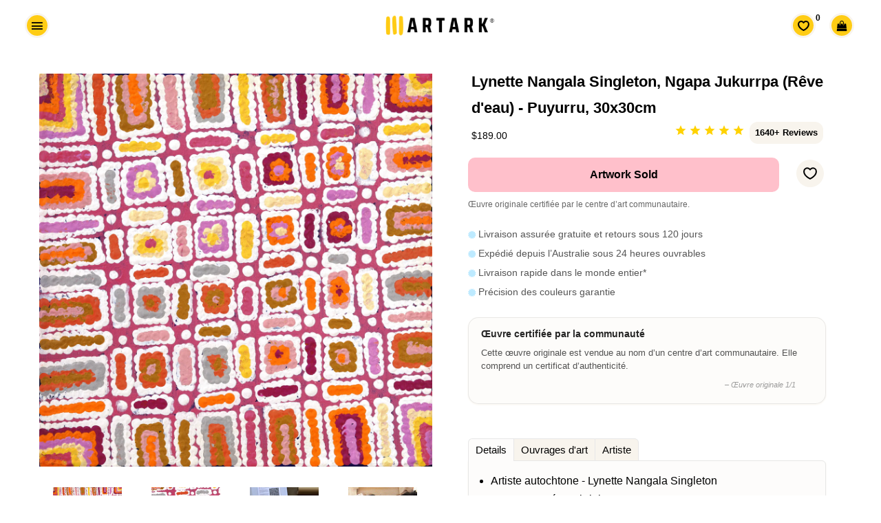

--- FILE ---
content_type: text/html; charset=utf-8
request_url: https://artark.com.au/fr/products/lynette-nangala-singleton-ngapa-jukurrpa-water-dreaming-puyurru-30x30cm-7
body_size: 38269
content:
<!doctype html>






<html class="no-js" lang="fr-fr">
<head>
  <link rel="canonical" href="https://artark.com.au/fr/products/lynette-nangala-singleton-ngapa-jukurrpa-water-dreaming-puyurru-30x30cm-7" />



    <!-- Keep preloading the homepage banner -->
    <link rel="preload" href="https://cdn.shopify.com/s/files/1/0949/4240/files/Helen_Hand_Banner_2400x1200px_1.0.jpg?v=1730346041" as="image" fetchpriority="high">
<link rel="preload" as="image" href="https://artark.com.au/cdn/shop/collections/d7668587fe04fb52c412b1975bd08c62_1600x800.jpg?v=1736471185" fetchpriority="high"><script type="application/ld+json">
{
  "@context": "https://schema.org",
  "@graph": [
    {
      "@type": ["ArtGallery","LocalBusiness","Organization"],
      "@id": "https://artark.com.au/#org",
      "name": "ART ARK® | Ethical Aboriginal Art",
      "alternateName": "ART ARK®",
      "url": "https://artark.com.au",
      "logo": "https://cdn.shopify.com/s/files/1/0949/4240/files/ART_ARK_LOGO_no_padding_-_transparent.png?v=1714392965",
      "image": "https://cdn.shopify.com/s/files/1/0949/4240/files/ART_ARK_LOGO_no_padding_-_transparent.png?v=1714392965",
      "description": "ART ARK® partners with community-run Aboriginal art centres to make buying authentic Aboriginal art easy and ethical. Open by appointment.",
      "telephone": "+61 447 632 126",
      "address": {
        "@type": "PostalAddress",
        "streetAddress": "Level 1/160-162 Cimitiere St",
        "addressLocality": "Launceston",
        "addressRegion": "TAS",
        "postalCode": "7250",
        "addressCountry": "AU"
      },
      "geo": {
        "@type": "GeoCoordinates",
        "latitude": -41.43362843347274,
        "longitude": 147.13891367495106
      },
      "priceRange": "$$",
      "sameAs": [
        "https://www.facebook.com/artarkFTA",
        "https://www.instagram.com/art.ark/",
        "https://www.pinterest.com.au/artarkFTA/",
        "https://www.tiktok.com/@.art.ark"
      ]
    },
    {
      "@type": "WebSite",
      "@id": "https://artark.com.au/#website",
      "name": "ART ARK® | Ethical Aboriginal Art",
      "url": "https://artark.com.au",
      "inLanguage": ["en","fr","de"],
      "publisher": { "@id": "https://artark.com.au/#org" },
      "potentialAction": {
        "@type": "SearchAction",
        "target": "https://artark.com.au/search?q={search_term_string}",
        "query-input": "required name=search_term_string"
      }
    }
  ]
}
</script>

  


 

  
  



  <style>
    .btn--full-width {
      width: 100%;
      box-sizing: border-box; /* Ensures padding and border are included in the element's total width and height */
    }
  </style>
<link rel="preload" href="https://cdnjs.cloudflare.com/ajax/libs/font-awesome/4.7.0/css/font-awesome.min.css" as="style" onload="this.onload=null;this.rel='stylesheet'">
<noscript><link rel="stylesheet" href="https://cdnjs.cloudflare.com/ajax/libs/font-awesome/4.7.0/css/font-awesome.min.css"></noscript>




  <script src="//ajax.googleapis.com/ajax/libs/jquery/1.11.0/jquery.min.js" type="text/javascript"></script>

 

  <meta name="p:domain_verify" content="29114a9c0d9d689baedc83bd84a92ac6"/>


  <!-- Basic page needs ================================================== -->
  <meta charset="utf-8">
<link rel="icon" href="//artark.com.au/cdn/shop/files/ART_ARK_Favicon3_512px.png?v=16128302981391144521" type="image/png" sizes="48x48">
<link rel="apple-touch-icon" href="//artark.com.au/cdn/shop/files/ART_ARK_Favicon3_512px.png?v=16128302981391144521"> 

  <!-- Global site tag (gtag.js) - Google Analytics -->
<script async src="https://www.googletagmanager.com/gtag/js?id=G-T22Q8X4GDM"></script>
<script>
  window.dataLayer = window.dataLayer || [];
  function gtag(){dataLayer.push(arguments);}
  gtag('js', new Date());

  gtag('config', 'G-T22Q8X4GDM');
</script>

  <!-- Title and description ================================================== -->
  <title>
    Lynette Nangala Singleton - Art aborigène | 30x30cm | 1930 - ART ARK®
  </title>  

  
  <meta name="description" content="Achetez de l&#39;Art Aborigène de manière éthique avec ART ARK® et découvrez cette magnifique peinture 30x30cm de Lynette Nangala Singleton. La peinture est certifiée par le centre communautaire d&#39;art aborigène, Warlukurlangu Artists, avec le numéro de catalogue 1930/20ny." />
  

  <!-- Helpers ================================================== -->
  <meta property="og:type" content="product">
  <meta property="og:title" content="Lynette Nangala Singleton, Ngapa Jukurrpa (Rêve d&#39;eau) - Puyurru, 30x30cm">
  <meta property="og:url" content="https://artark.com.au/fr/products/lynette-nangala-singleton-ngapa-jukurrpa-water-dreaming-puyurru-30x30cm-7"><meta property="og:image" content="https://artark.com.au/cdn/shop/products/lynetteSingleton30x30cm1930-20ny_1024x1024.jpg?v=1605586203"><meta property="og:image" content="https://artark.com.au/cdn/shop/products/lynetteSingleton30x30cm1930-20ny_1024x1024.jpg?v=1605586203"><meta property="og:image" content="https://artark.com.au/cdn/shop/products/lynetteSingleton30x30cm1930-20nycrop_1024x1024.jpg?v=1605586205"><meta property="og:image" content="https://artark.com.au/cdn/shop/products/zzPacked_Artwork_253a3d8e-e7d6-4556-9935-36b38b2ff34d_1024x1024.JPG?v=1605586205"><meta property="product:brand" content="Warlukurlangu Artists">
  <meta property="product:availability" content="out of stock">
  <meta property="product:condition" content="new">
  <meta property="product:price:amount" content="189.0">
  <meta property="product:price:currency" content="AUD">
  <meta property="product:retailer_item_id" content="1930/20ny"><meta property="og:description" content="Achetez de l&amp;#39;Art Aborigène de manière éthique avec ART ARK® et découvrez cette magnifique peinture 30x30cm de Lynette Nangala Singleton. La peinture est certifiée par le centre communautaire d&amp;#39;art aborigène, Warlukurlangu Artists, avec le numéro de catalogue 1930/20ny."><meta property="og:site_name" content="ART ARK® "><meta name="twitter:card" content="summary_large_image"><meta name="twitter:title" content="Lynette Nangala Singleton, Ngapa Jukurrpa (Rêve d&#39;eau) - Puyurru, 30x30cm">
  <meta name="twitter:description" content="Artiste autochtone - Lynette Nangala Singleton Communauté - Nyirripi Centre d&#39;art aborigène - Société autochtone des artistes Warlukurlangu Numéro de catalogue - 1930/20ny Matériaux - Acrylique sur toile pré-étirée Taille (cm) - H30 W30 D3.5 Variantes d&#39;affranchissement - Oeuvre affichée étirée et prête à être accrochée Orientation - Peint de tous les côtés et OK à accrocher comme vous le souhaitez Ouvrages d&#39;art Le site représenté sur ce tableau est Puyurru, à l&#39;ouest de Yuendumu. Dans les lits des ruisseaux, généralement secs, se trouvent des « mulju » (trempements) ou des puits naturels. Les « kirda » (propriétaires) de ce site sont des femmes Nangala/Nampijinpa et des hommes Jangala/Jampijinpa. Deux hommes Jangala, faiseurs de pluie, chantaient la pluie, déclenchant une tempête géante. La tempête a traversé le pays d&#39;est en ouest, voyageant initialement avec un « pamapardu Jukurrpa » (rêve de termites) de Warntungurru"><meta name="twitter:image" content="https://artark.com.au/cdn/shop/products/lynetteSingleton30x30cm1930-20ny_1024x1024.jpg?v=1605586203">

  <meta name="viewport" content="width=device-width,initial-scale=1">
<meta name="theme-color" content="#000000">


  <link rel="preload" href="//artark.com.au/cdn/shop/t/242/assets/theme.scss.css?v=83858996562258241081768531257" as="style" >
  <link rel="preload" href="//artark.com.au/cdn/shop/t/242/assets/timber.scss.css?v=83885724109772005831760673720" as="style" >
  <link rel="preload" href="//artark.com.au/cdn/shop/t/242/assets/upbrighter.css?v=183484250602756656001767761341" as="style">

  <!-- CSS ================================================== -->
  <link href="//artark.com.au/cdn/shop/t/242/assets/timber.scss.css?v=83885724109772005831760673720" rel="stylesheet" type="text/css" media="all" />
  <link href="//artark.com.au/cdn/shop/t/242/assets/theme.scss.css?v=83858996562258241081768531257" rel="stylesheet" type="text/css" media="all" />
  




  <!-- Header hook for plugins ================================================== -->
  <script>window.performance && window.performance.mark && window.performance.mark('shopify.content_for_header.start');</script><meta name="google-site-verification" content="JO7qSNhg_GhiprtXHp8Vvf9pHsB3Sh1ceQhOrUlDoXY">
<meta id="shopify-digital-wallet" name="shopify-digital-wallet" content="/9494240/digital_wallets/dialog">
<meta name="shopify-checkout-api-token" content="2c230b591ebbf6a4d4fb6be1efb0757b">
<meta id="in-context-paypal-metadata" data-shop-id="9494240" data-venmo-supported="false" data-environment="production" data-locale="fr_FR" data-paypal-v4="true" data-currency="AUD">
<link rel="alternate" hreflang="x-default" href="https://artark.com.au/products/lynette-nangala-singleton-ngapa-jukurrpa-water-dreaming-puyurru-30x30cm-7">
<link rel="alternate" hreflang="en" href="https://artark.com.au/products/lynette-nangala-singleton-ngapa-jukurrpa-water-dreaming-puyurru-30x30cm-7">
<link rel="alternate" hreflang="fr" href="https://artark.com.au/fr/products/lynette-nangala-singleton-ngapa-jukurrpa-water-dreaming-puyurru-30x30cm-7">
<link rel="alternate" hreflang="de" href="https://artark.com.au/de/products/lynette-nangala-singleton-ngapa-jukurrpa-water-dreaming-puyurru-30x30cm-7">
<link rel="alternate" hreflang="en-US" href="https://artark.com.au/en-us/products/lynette-nangala-singleton-ngapa-jukurrpa-water-dreaming-puyurru-30x30cm-7">
<link rel="alternate" hreflang="en-GB" href="https://artark.com.au/en-uk/products/lynette-nangala-singleton-ngapa-jukurrpa-water-dreaming-puyurru-30x30cm-7">
<link rel="alternate" type="application/json+oembed" href="https://artark.com.au/fr/products/lynette-nangala-singleton-ngapa-jukurrpa-water-dreaming-puyurru-30x30cm-7.oembed">
<script async="async" src="/checkouts/internal/preloads.js?locale=fr-AU"></script>
<link rel="preconnect" href="https://shop.app" crossorigin="anonymous">
<script async="async" src="https://shop.app/checkouts/internal/preloads.js?locale=fr-AU&shop_id=9494240" crossorigin="anonymous"></script>
<script id="apple-pay-shop-capabilities" type="application/json">{"shopId":9494240,"countryCode":"AU","currencyCode":"AUD","merchantCapabilities":["supports3DS"],"merchantId":"gid:\/\/shopify\/Shop\/9494240","merchantName":"ART ARK® ","requiredBillingContactFields":["postalAddress","email","phone"],"requiredShippingContactFields":["postalAddress","email","phone"],"shippingType":"shipping","supportedNetworks":["visa","masterCard","amex","jcb"],"total":{"type":"pending","label":"ART ARK® ","amount":"1.00"},"shopifyPaymentsEnabled":true,"supportsSubscriptions":true}</script>
<script id="shopify-features" type="application/json">{"accessToken":"2c230b591ebbf6a4d4fb6be1efb0757b","betas":["rich-media-storefront-analytics"],"domain":"artark.com.au","predictiveSearch":true,"shopId":9494240,"locale":"fr"}</script>
<script>var Shopify = Shopify || {};
Shopify.shop = "artark.myshopify.com";
Shopify.locale = "fr";
Shopify.currency = {"active":"AUD","rate":"1.0"};
Shopify.country = "AU";
Shopify.theme = {"name":"07.01.2026","id":154397638880,"schema_name":null,"schema_version":null,"theme_store_id":null,"role":"main"};
Shopify.theme.handle = "null";
Shopify.theme.style = {"id":null,"handle":null};
Shopify.cdnHost = "artark.com.au/cdn";
Shopify.routes = Shopify.routes || {};
Shopify.routes.root = "/fr/";</script>
<script type="module">!function(o){(o.Shopify=o.Shopify||{}).modules=!0}(window);</script>
<script>!function(o){function n(){var o=[];function n(){o.push(Array.prototype.slice.apply(arguments))}return n.q=o,n}var t=o.Shopify=o.Shopify||{};t.loadFeatures=n(),t.autoloadFeatures=n()}(window);</script>
<script>
  window.ShopifyPay = window.ShopifyPay || {};
  window.ShopifyPay.apiHost = "shop.app\/pay";
  window.ShopifyPay.redirectState = null;
</script>
<script id="shop-js-analytics" type="application/json">{"pageType":"product"}</script>
<script defer="defer" async type="module" src="//artark.com.au/cdn/shopifycloud/shop-js/modules/v2/client.init-shop-cart-sync_INwxTpsh.fr.esm.js"></script>
<script defer="defer" async type="module" src="//artark.com.au/cdn/shopifycloud/shop-js/modules/v2/chunk.common_YNAa1F1g.esm.js"></script>
<script type="module">
  await import("//artark.com.au/cdn/shopifycloud/shop-js/modules/v2/client.init-shop-cart-sync_INwxTpsh.fr.esm.js");
await import("//artark.com.au/cdn/shopifycloud/shop-js/modules/v2/chunk.common_YNAa1F1g.esm.js");

  window.Shopify.SignInWithShop?.initShopCartSync?.({"fedCMEnabled":true,"windoidEnabled":true});

</script>
<script>
  window.Shopify = window.Shopify || {};
  if (!window.Shopify.featureAssets) window.Shopify.featureAssets = {};
  window.Shopify.featureAssets['shop-js'] = {"shop-cart-sync":["modules/v2/client.shop-cart-sync_BVs4vSl-.fr.esm.js","modules/v2/chunk.common_YNAa1F1g.esm.js"],"init-fed-cm":["modules/v2/client.init-fed-cm_CEmYoMXU.fr.esm.js","modules/v2/chunk.common_YNAa1F1g.esm.js"],"shop-button":["modules/v2/client.shop-button_BhVpOdEY.fr.esm.js","modules/v2/chunk.common_YNAa1F1g.esm.js"],"init-windoid":["modules/v2/client.init-windoid_DVncJssP.fr.esm.js","modules/v2/chunk.common_YNAa1F1g.esm.js"],"shop-cash-offers":["modules/v2/client.shop-cash-offers_CD5ChB-w.fr.esm.js","modules/v2/chunk.common_YNAa1F1g.esm.js","modules/v2/chunk.modal_DXhkN-5p.esm.js"],"shop-toast-manager":["modules/v2/client.shop-toast-manager_CMZA41xP.fr.esm.js","modules/v2/chunk.common_YNAa1F1g.esm.js"],"init-shop-email-lookup-coordinator":["modules/v2/client.init-shop-email-lookup-coordinator_Dxg3Qq63.fr.esm.js","modules/v2/chunk.common_YNAa1F1g.esm.js"],"pay-button":["modules/v2/client.pay-button_CApwTr-J.fr.esm.js","modules/v2/chunk.common_YNAa1F1g.esm.js"],"avatar":["modules/v2/client.avatar_BTnouDA3.fr.esm.js"],"init-shop-cart-sync":["modules/v2/client.init-shop-cart-sync_INwxTpsh.fr.esm.js","modules/v2/chunk.common_YNAa1F1g.esm.js"],"shop-login-button":["modules/v2/client.shop-login-button_Ctct7BR2.fr.esm.js","modules/v2/chunk.common_YNAa1F1g.esm.js","modules/v2/chunk.modal_DXhkN-5p.esm.js"],"init-customer-accounts-sign-up":["modules/v2/client.init-customer-accounts-sign-up_DTysEz83.fr.esm.js","modules/v2/client.shop-login-button_Ctct7BR2.fr.esm.js","modules/v2/chunk.common_YNAa1F1g.esm.js","modules/v2/chunk.modal_DXhkN-5p.esm.js"],"init-shop-for-new-customer-accounts":["modules/v2/client.init-shop-for-new-customer-accounts_wbmNjFX3.fr.esm.js","modules/v2/client.shop-login-button_Ctct7BR2.fr.esm.js","modules/v2/chunk.common_YNAa1F1g.esm.js","modules/v2/chunk.modal_DXhkN-5p.esm.js"],"init-customer-accounts":["modules/v2/client.init-customer-accounts_DqpN27KS.fr.esm.js","modules/v2/client.shop-login-button_Ctct7BR2.fr.esm.js","modules/v2/chunk.common_YNAa1F1g.esm.js","modules/v2/chunk.modal_DXhkN-5p.esm.js"],"shop-follow-button":["modules/v2/client.shop-follow-button_CBz8VXaE.fr.esm.js","modules/v2/chunk.common_YNAa1F1g.esm.js","modules/v2/chunk.modal_DXhkN-5p.esm.js"],"lead-capture":["modules/v2/client.lead-capture_Bo6pQGej.fr.esm.js","modules/v2/chunk.common_YNAa1F1g.esm.js","modules/v2/chunk.modal_DXhkN-5p.esm.js"],"checkout-modal":["modules/v2/client.checkout-modal_B_8gz53b.fr.esm.js","modules/v2/chunk.common_YNAa1F1g.esm.js","modules/v2/chunk.modal_DXhkN-5p.esm.js"],"shop-login":["modules/v2/client.shop-login_CTIGRVE1.fr.esm.js","modules/v2/chunk.common_YNAa1F1g.esm.js","modules/v2/chunk.modal_DXhkN-5p.esm.js"],"payment-terms":["modules/v2/client.payment-terms_BUSo56Mg.fr.esm.js","modules/v2/chunk.common_YNAa1F1g.esm.js","modules/v2/chunk.modal_DXhkN-5p.esm.js"]};
</script>
<script>(function() {
  var isLoaded = false;
  function asyncLoad() {
    if (isLoaded) return;
    isLoaded = true;
    var urls = ["https:\/\/cdn-stamped-io.azureedge.net\/files\/widget.min.js?shop=artark.myshopify.com","https:\/\/cdn1.stamped.io\/files\/widget.min.js?shop=artark.myshopify.com","https:\/\/cloudsearch-1f874.kxcdn.com\/shopify.js?srp=\/a\/search\u0026shop=artark.myshopify.com","https:\/\/cdn.nfcube.com\/instafeed-40d3433811dad837b4a45dc2105b2d6e.js?shop=artark.myshopify.com","https:\/\/cdn.hextom.com\/js\/quickannouncementbar.js?shop=artark.myshopify.com"];
    for (var i = 0; i < urls.length; i++) {
      var s = document.createElement('script');
      s.type = 'text/javascript';
      s.async = true;
      s.src = urls[i];
      var x = document.getElementsByTagName('script')[0];
      x.parentNode.insertBefore(s, x);
    }
  };
  if(window.attachEvent) {
    window.attachEvent('onload', asyncLoad);
  } else {
    window.addEventListener('load', asyncLoad, false);
  }
})();</script>
<script id="__st">var __st={"a":9494240,"offset":39600,"reqid":"b6e6296b-cb11-423a-8478-96ba498a041d-1769005391","pageurl":"artark.com.au\/fr\/products\/lynette-nangala-singleton-ngapa-jukurrpa-water-dreaming-puyurru-30x30cm-7","u":"eaf086b5cfe5","p":"product","rtyp":"product","rid":6088872198340};</script>
<script>window.ShopifyPaypalV4VisibilityTracking = true;</script>
<script id="captcha-bootstrap">!function(){'use strict';const t='contact',e='account',n='new_comment',o=[[t,t],['blogs',n],['comments',n],[t,'customer']],c=[[e,'customer_login'],[e,'guest_login'],[e,'recover_customer_password'],[e,'create_customer']],r=t=>t.map((([t,e])=>`form[action*='/${t}']:not([data-nocaptcha='true']) input[name='form_type'][value='${e}']`)).join(','),a=t=>()=>t?[...document.querySelectorAll(t)].map((t=>t.form)):[];function s(){const t=[...o],e=r(t);return a(e)}const i='password',u='form_key',d=['recaptcha-v3-token','g-recaptcha-response','h-captcha-response',i],f=()=>{try{return window.sessionStorage}catch{return}},m='__shopify_v',_=t=>t.elements[u];function p(t,e,n=!1){try{const o=window.sessionStorage,c=JSON.parse(o.getItem(e)),{data:r}=function(t){const{data:e,action:n}=t;return t[m]||n?{data:e,action:n}:{data:t,action:n}}(c);for(const[e,n]of Object.entries(r))t.elements[e]&&(t.elements[e].value=n);n&&o.removeItem(e)}catch(o){console.error('form repopulation failed',{error:o})}}const l='form_type',E='cptcha';function T(t){t.dataset[E]=!0}const w=window,h=w.document,L='Shopify',v='ce_forms',y='captcha';let A=!1;((t,e)=>{const n=(g='f06e6c50-85a8-45c8-87d0-21a2b65856fe',I='https://cdn.shopify.com/shopifycloud/storefront-forms-hcaptcha/ce_storefront_forms_captcha_hcaptcha.v1.5.2.iife.js',D={infoText:'Protégé par hCaptcha',privacyText:'Confidentialité',termsText:'Conditions'},(t,e,n)=>{const o=w[L][v],c=o.bindForm;if(c)return c(t,g,e,D).then(n);var r;o.q.push([[t,g,e,D],n]),r=I,A||(h.body.append(Object.assign(h.createElement('script'),{id:'captcha-provider',async:!0,src:r})),A=!0)});var g,I,D;w[L]=w[L]||{},w[L][v]=w[L][v]||{},w[L][v].q=[],w[L][y]=w[L][y]||{},w[L][y].protect=function(t,e){n(t,void 0,e),T(t)},Object.freeze(w[L][y]),function(t,e,n,w,h,L){const[v,y,A,g]=function(t,e,n){const i=e?o:[],u=t?c:[],d=[...i,...u],f=r(d),m=r(i),_=r(d.filter((([t,e])=>n.includes(e))));return[a(f),a(m),a(_),s()]}(w,h,L),I=t=>{const e=t.target;return e instanceof HTMLFormElement?e:e&&e.form},D=t=>v().includes(t);t.addEventListener('submit',(t=>{const e=I(t);if(!e)return;const n=D(e)&&!e.dataset.hcaptchaBound&&!e.dataset.recaptchaBound,o=_(e),c=g().includes(e)&&(!o||!o.value);(n||c)&&t.preventDefault(),c&&!n&&(function(t){try{if(!f())return;!function(t){const e=f();if(!e)return;const n=_(t);if(!n)return;const o=n.value;o&&e.removeItem(o)}(t);const e=Array.from(Array(32),(()=>Math.random().toString(36)[2])).join('');!function(t,e){_(t)||t.append(Object.assign(document.createElement('input'),{type:'hidden',name:u})),t.elements[u].value=e}(t,e),function(t,e){const n=f();if(!n)return;const o=[...t.querySelectorAll(`input[type='${i}']`)].map((({name:t})=>t)),c=[...d,...o],r={};for(const[a,s]of new FormData(t).entries())c.includes(a)||(r[a]=s);n.setItem(e,JSON.stringify({[m]:1,action:t.action,data:r}))}(t,e)}catch(e){console.error('failed to persist form',e)}}(e),e.submit())}));const S=(t,e)=>{t&&!t.dataset[E]&&(n(t,e.some((e=>e===t))),T(t))};for(const o of['focusin','change'])t.addEventListener(o,(t=>{const e=I(t);D(e)&&S(e,y())}));const B=e.get('form_key'),M=e.get(l),P=B&&M;t.addEventListener('DOMContentLoaded',(()=>{const t=y();if(P)for(const e of t)e.elements[l].value===M&&p(e,B);[...new Set([...A(),...v().filter((t=>'true'===t.dataset.shopifyCaptcha))])].forEach((e=>S(e,t)))}))}(h,new URLSearchParams(w.location.search),n,t,e,['guest_login'])})(!0,!0)}();</script>
<script integrity="sha256-4kQ18oKyAcykRKYeNunJcIwy7WH5gtpwJnB7kiuLZ1E=" data-source-attribution="shopify.loadfeatures" defer="defer" src="//artark.com.au/cdn/shopifycloud/storefront/assets/storefront/load_feature-a0a9edcb.js" crossorigin="anonymous"></script>
<script crossorigin="anonymous" defer="defer" src="//artark.com.au/cdn/shopifycloud/storefront/assets/shopify_pay/storefront-65b4c6d7.js?v=20250812"></script>
<script data-source-attribution="shopify.dynamic_checkout.dynamic.init">var Shopify=Shopify||{};Shopify.PaymentButton=Shopify.PaymentButton||{isStorefrontPortableWallets:!0,init:function(){window.Shopify.PaymentButton.init=function(){};var t=document.createElement("script");t.src="https://artark.com.au/cdn/shopifycloud/portable-wallets/latest/portable-wallets.fr.js",t.type="module",document.head.appendChild(t)}};
</script>
<script data-source-attribution="shopify.dynamic_checkout.buyer_consent">
  function portableWalletsHideBuyerConsent(e){var t=document.getElementById("shopify-buyer-consent"),n=document.getElementById("shopify-subscription-policy-button");t&&n&&(t.classList.add("hidden"),t.setAttribute("aria-hidden","true"),n.removeEventListener("click",e))}function portableWalletsShowBuyerConsent(e){var t=document.getElementById("shopify-buyer-consent"),n=document.getElementById("shopify-subscription-policy-button");t&&n&&(t.classList.remove("hidden"),t.removeAttribute("aria-hidden"),n.addEventListener("click",e))}window.Shopify?.PaymentButton&&(window.Shopify.PaymentButton.hideBuyerConsent=portableWalletsHideBuyerConsent,window.Shopify.PaymentButton.showBuyerConsent=portableWalletsShowBuyerConsent);
</script>
<script data-source-attribution="shopify.dynamic_checkout.cart.bootstrap">document.addEventListener("DOMContentLoaded",(function(){function t(){return document.querySelector("shopify-accelerated-checkout-cart, shopify-accelerated-checkout")}if(t())Shopify.PaymentButton.init();else{new MutationObserver((function(e,n){t()&&(Shopify.PaymentButton.init(),n.disconnect())})).observe(document.body,{childList:!0,subtree:!0})}}));
</script>
<link id="shopify-accelerated-checkout-styles" rel="stylesheet" media="screen" href="https://artark.com.au/cdn/shopifycloud/portable-wallets/latest/accelerated-checkout-backwards-compat.css" crossorigin="anonymous">
<style id="shopify-accelerated-checkout-cart">
        #shopify-buyer-consent {
  margin-top: 1em;
  display: inline-block;
  width: 100%;
}

#shopify-buyer-consent.hidden {
  display: none;
}

#shopify-subscription-policy-button {
  background: none;
  border: none;
  padding: 0;
  text-decoration: underline;
  font-size: inherit;
  cursor: pointer;
}

#shopify-subscription-policy-button::before {
  box-shadow: none;
}

      </style>

<script>window.performance && window.performance.mark && window.performance.mark('shopify.content_for_header.end');</script>
  <!-- /snippets/oldIE-js.liquid -->


<!--[if lt IE 9]>
<script src="//cdnjs.cloudflare.com/ajax/libs/html5shiv/3.7.2/html5shiv.min.js" type="text/javascript"></script>
<script src="//artark.com.au/cdn/shop/t/242/assets/respond.min.js?v=52248677837542619231760672646" type="text/javascript"></script>
<link href="//artark.com.au/cdn/shop/t/242/assets/respond-proxy.html" id="respond-proxy" rel="respond-proxy" />
<link href="//artark.com.au/search?q=5a4f2e1ecd52e5712f1b8162c04c8ecf" id="respond-redirect" rel="respond-redirect" />
<script src="//artark.com.au/search?q=5a4f2e1ecd52e5712f1b8162c04c8ecf" type="text/javascript"></script>
<![endif]-->


<!--[if (lte IE 9) ]><script src="//artark.com.au/cdn/shop/t/242/assets/match-media.min.js?v=159635276924582161481760672646" type="text/javascript"></script><![endif]-->


  
  <script src="//artark.com.au/cdn/shop/t/242/assets/modernizr.min.js?v=21391054748206432451760672646" type="text/javascript"></script>

  
  


  <link rel="stylesheet" href="//artark.com.au/cdn/shop/t/242/assets/flexslider.css?v=23088192865648348611760673720" type="text/css" media="screen" />
  <script defer src="//artark.com.au/cdn/shop/t/242/assets/jquery.flexslider.js?v=61814945091536186981760672646"></script>
  <script defer src="//artark.com.au/cdn/shop/t/242/assets/upbrighter.js?v=173640703376035021861760672646"></script>
  <link href="//artark.com.au/cdn/shop/t/242/assets/upbrighter.css?v=183484250602756656001767761341" rel="stylesheet" type="text/css" media="all" />

  

  
  






 

<!-- BEGIN app block: shopify://apps/uppromote-affiliate/blocks/core-script/64c32457-930d-4cb9-9641-e24c0d9cf1f4 --><!-- BEGIN app snippet: core-metafields-setting --><!--suppress ES6ConvertVarToLetConst -->
<script type="application/json" id="core-uppromote-settings">{"app_env":{"env":"production"},"message_bar_setting":{"referral_enable":0,"referral_content":"You're shopping with {affiliate_name}!","referral_font":"Poppins","referral_font_size":14,"referral_text_color":"#ffffff","referral_background_color":"#338FB1","not_referral_enable":0,"not_referral_content":"Enjoy your time.","not_referral_font":"Poppins","not_referral_font_size":14,"not_referral_text_color":"#ffffff","not_referral_background_color":"#338FB1"}}</script>
<script type="application/json" id="core-uppromote-cart">{"note":null,"attributes":{},"original_total_price":0,"total_price":0,"total_discount":0,"total_weight":0.0,"item_count":0,"items":[],"requires_shipping":false,"currency":"AUD","items_subtotal_price":0,"cart_level_discount_applications":[],"checkout_charge_amount":0}</script>
<script id="core-uppromote-quick-store-tracking-vars">
    function getDocumentContext(){const{href:a,hash:b,host:c,hostname:d,origin:e,pathname:f,port:g,protocol:h,search:i}=window.location,j=document.referrer,k=document.characterSet,l=document.title;return{location:{href:a,hash:b,host:c,hostname:d,origin:e,pathname:f,port:g,protocol:h,search:i},referrer:j||document.location.href,characterSet:k,title:l}}function getNavigatorContext(){const{language:a,cookieEnabled:b,languages:c,userAgent:d}=navigator;return{language:a,cookieEnabled:b,languages:c,userAgent:d}}function getWindowContext(){const{innerHeight:a,innerWidth:b,outerHeight:c,outerWidth:d,origin:e,screen:{height:j,width:k},screenX:f,screenY:g,scrollX:h,scrollY:i}=window;return{innerHeight:a,innerWidth:b,outerHeight:c,outerWidth:d,origin:e,screen:{screenHeight:j,screenWidth:k},screenX:f,screenY:g,scrollX:h,scrollY:i,location:getDocumentContext().location}}function getContext(){return{document:getDocumentContext(),navigator:getNavigatorContext(),window:getWindowContext()}}
    if (window.location.href.includes('?sca_ref=')) {
        localStorage.setItem('__up_lastViewedPageContext', JSON.stringify({
            context: getContext(),
            timestamp: new Date().toISOString(),
        }))
    }
</script>

<script id="core-uppromote-setting-booster">
    var UpPromoteCoreSettings = JSON.parse(document.getElementById('core-uppromote-settings').textContent)
    UpPromoteCoreSettings.currentCart = JSON.parse(document.getElementById('core-uppromote-cart')?.textContent || '{}')
    const idToClean = ['core-uppromote-settings', 'core-uppromote-cart', 'core-uppromote-setting-booster', 'core-uppromote-quick-store-tracking-vars']
    idToClean.forEach(id => {
        document.getElementById(id)?.remove()
    })
</script>
<!-- END app snippet -->


<!-- END app block --><script src="https://cdn.shopify.com/extensions/019bc2d0-0f91-74d4-a43b-076b6407206d/quick-announcement-bar-prod-97/assets/quickannouncementbar.js" type="text/javascript" defer="defer"></script>
<script src="https://cdn.shopify.com/extensions/019b8d54-2388-79d8-becc-d32a3afe2c7a/omnisend-50/assets/omnisend-in-shop.js" type="text/javascript" defer="defer"></script>
<script src="https://cdn.shopify.com/extensions/019bdee1-a01e-7784-8dda-67e27c4ae6f0/app-106/assets/core.min.js" type="text/javascript" defer="defer"></script>
<link href="https://monorail-edge.shopifysvc.com" rel="dns-prefetch">
<script>(function(){if ("sendBeacon" in navigator && "performance" in window) {try {var session_token_from_headers = performance.getEntriesByType('navigation')[0].serverTiming.find(x => x.name == '_s').description;} catch {var session_token_from_headers = undefined;}var session_cookie_matches = document.cookie.match(/_shopify_s=([^;]*)/);var session_token_from_cookie = session_cookie_matches && session_cookie_matches.length === 2 ? session_cookie_matches[1] : "";var session_token = session_token_from_headers || session_token_from_cookie || "";function handle_abandonment_event(e) {var entries = performance.getEntries().filter(function(entry) {return /monorail-edge.shopifysvc.com/.test(entry.name);});if (!window.abandonment_tracked && entries.length === 0) {window.abandonment_tracked = true;var currentMs = Date.now();var navigation_start = performance.timing.navigationStart;var payload = {shop_id: 9494240,url: window.location.href,navigation_start,duration: currentMs - navigation_start,session_token,page_type: "product"};window.navigator.sendBeacon("https://monorail-edge.shopifysvc.com/v1/produce", JSON.stringify({schema_id: "online_store_buyer_site_abandonment/1.1",payload: payload,metadata: {event_created_at_ms: currentMs,event_sent_at_ms: currentMs}}));}}window.addEventListener('pagehide', handle_abandonment_event);}}());</script>
<script id="web-pixels-manager-setup">(function e(e,d,r,n,o){if(void 0===o&&(o={}),!Boolean(null===(a=null===(i=window.Shopify)||void 0===i?void 0:i.analytics)||void 0===a?void 0:a.replayQueue)){var i,a;window.Shopify=window.Shopify||{};var t=window.Shopify;t.analytics=t.analytics||{};var s=t.analytics;s.replayQueue=[],s.publish=function(e,d,r){return s.replayQueue.push([e,d,r]),!0};try{self.performance.mark("wpm:start")}catch(e){}var l=function(){var e={modern:/Edge?\/(1{2}[4-9]|1[2-9]\d|[2-9]\d{2}|\d{4,})\.\d+(\.\d+|)|Firefox\/(1{2}[4-9]|1[2-9]\d|[2-9]\d{2}|\d{4,})\.\d+(\.\d+|)|Chrom(ium|e)\/(9{2}|\d{3,})\.\d+(\.\d+|)|(Maci|X1{2}).+ Version\/(15\.\d+|(1[6-9]|[2-9]\d|\d{3,})\.\d+)([,.]\d+|)( \(\w+\)|)( Mobile\/\w+|) Safari\/|Chrome.+OPR\/(9{2}|\d{3,})\.\d+\.\d+|(CPU[ +]OS|iPhone[ +]OS|CPU[ +]iPhone|CPU IPhone OS|CPU iPad OS)[ +]+(15[._]\d+|(1[6-9]|[2-9]\d|\d{3,})[._]\d+)([._]\d+|)|Android:?[ /-](13[3-9]|1[4-9]\d|[2-9]\d{2}|\d{4,})(\.\d+|)(\.\d+|)|Android.+Firefox\/(13[5-9]|1[4-9]\d|[2-9]\d{2}|\d{4,})\.\d+(\.\d+|)|Android.+Chrom(ium|e)\/(13[3-9]|1[4-9]\d|[2-9]\d{2}|\d{4,})\.\d+(\.\d+|)|SamsungBrowser\/([2-9]\d|\d{3,})\.\d+/,legacy:/Edge?\/(1[6-9]|[2-9]\d|\d{3,})\.\d+(\.\d+|)|Firefox\/(5[4-9]|[6-9]\d|\d{3,})\.\d+(\.\d+|)|Chrom(ium|e)\/(5[1-9]|[6-9]\d|\d{3,})\.\d+(\.\d+|)([\d.]+$|.*Safari\/(?![\d.]+ Edge\/[\d.]+$))|(Maci|X1{2}).+ Version\/(10\.\d+|(1[1-9]|[2-9]\d|\d{3,})\.\d+)([,.]\d+|)( \(\w+\)|)( Mobile\/\w+|) Safari\/|Chrome.+OPR\/(3[89]|[4-9]\d|\d{3,})\.\d+\.\d+|(CPU[ +]OS|iPhone[ +]OS|CPU[ +]iPhone|CPU IPhone OS|CPU iPad OS)[ +]+(10[._]\d+|(1[1-9]|[2-9]\d|\d{3,})[._]\d+)([._]\d+|)|Android:?[ /-](13[3-9]|1[4-9]\d|[2-9]\d{2}|\d{4,})(\.\d+|)(\.\d+|)|Mobile Safari.+OPR\/([89]\d|\d{3,})\.\d+\.\d+|Android.+Firefox\/(13[5-9]|1[4-9]\d|[2-9]\d{2}|\d{4,})\.\d+(\.\d+|)|Android.+Chrom(ium|e)\/(13[3-9]|1[4-9]\d|[2-9]\d{2}|\d{4,})\.\d+(\.\d+|)|Android.+(UC? ?Browser|UCWEB|U3)[ /]?(15\.([5-9]|\d{2,})|(1[6-9]|[2-9]\d|\d{3,})\.\d+)\.\d+|SamsungBrowser\/(5\.\d+|([6-9]|\d{2,})\.\d+)|Android.+MQ{2}Browser\/(14(\.(9|\d{2,})|)|(1[5-9]|[2-9]\d|\d{3,})(\.\d+|))(\.\d+|)|K[Aa][Ii]OS\/(3\.\d+|([4-9]|\d{2,})\.\d+)(\.\d+|)/},d=e.modern,r=e.legacy,n=navigator.userAgent;return n.match(d)?"modern":n.match(r)?"legacy":"unknown"}(),u="modern"===l?"modern":"legacy",c=(null!=n?n:{modern:"",legacy:""})[u],f=function(e){return[e.baseUrl,"/wpm","/b",e.hashVersion,"modern"===e.buildTarget?"m":"l",".js"].join("")}({baseUrl:d,hashVersion:r,buildTarget:u}),m=function(e){var d=e.version,r=e.bundleTarget,n=e.surface,o=e.pageUrl,i=e.monorailEndpoint;return{emit:function(e){var a=e.status,t=e.errorMsg,s=(new Date).getTime(),l=JSON.stringify({metadata:{event_sent_at_ms:s},events:[{schema_id:"web_pixels_manager_load/3.1",payload:{version:d,bundle_target:r,page_url:o,status:a,surface:n,error_msg:t},metadata:{event_created_at_ms:s}}]});if(!i)return console&&console.warn&&console.warn("[Web Pixels Manager] No Monorail endpoint provided, skipping logging."),!1;try{return self.navigator.sendBeacon.bind(self.navigator)(i,l)}catch(e){}var u=new XMLHttpRequest;try{return u.open("POST",i,!0),u.setRequestHeader("Content-Type","text/plain"),u.send(l),!0}catch(e){return console&&console.warn&&console.warn("[Web Pixels Manager] Got an unhandled error while logging to Monorail."),!1}}}}({version:r,bundleTarget:l,surface:e.surface,pageUrl:self.location.href,monorailEndpoint:e.monorailEndpoint});try{o.browserTarget=l,function(e){var d=e.src,r=e.async,n=void 0===r||r,o=e.onload,i=e.onerror,a=e.sri,t=e.scriptDataAttributes,s=void 0===t?{}:t,l=document.createElement("script"),u=document.querySelector("head"),c=document.querySelector("body");if(l.async=n,l.src=d,a&&(l.integrity=a,l.crossOrigin="anonymous"),s)for(var f in s)if(Object.prototype.hasOwnProperty.call(s,f))try{l.dataset[f]=s[f]}catch(e){}if(o&&l.addEventListener("load",o),i&&l.addEventListener("error",i),u)u.appendChild(l);else{if(!c)throw new Error("Did not find a head or body element to append the script");c.appendChild(l)}}({src:f,async:!0,onload:function(){if(!function(){var e,d;return Boolean(null===(d=null===(e=window.Shopify)||void 0===e?void 0:e.analytics)||void 0===d?void 0:d.initialized)}()){var d=window.webPixelsManager.init(e)||void 0;if(d){var r=window.Shopify.analytics;r.replayQueue.forEach((function(e){var r=e[0],n=e[1],o=e[2];d.publishCustomEvent(r,n,o)})),r.replayQueue=[],r.publish=d.publishCustomEvent,r.visitor=d.visitor,r.initialized=!0}}},onerror:function(){return m.emit({status:"failed",errorMsg:"".concat(f," has failed to load")})},sri:function(e){var d=/^sha384-[A-Za-z0-9+/=]+$/;return"string"==typeof e&&d.test(e)}(c)?c:"",scriptDataAttributes:o}),m.emit({status:"loading"})}catch(e){m.emit({status:"failed",errorMsg:(null==e?void 0:e.message)||"Unknown error"})}}})({shopId: 9494240,storefrontBaseUrl: "https://artark.com.au",extensionsBaseUrl: "https://extensions.shopifycdn.com/cdn/shopifycloud/web-pixels-manager",monorailEndpoint: "https://monorail-edge.shopifysvc.com/unstable/produce_batch",surface: "storefront-renderer",enabledBetaFlags: ["2dca8a86"],webPixelsConfigList: [{"id":"771719392","configuration":"{\"shopId\":\"135024\",\"env\":\"production\",\"metaData\":\"[]\"}","eventPayloadVersion":"v1","runtimeContext":"STRICT","scriptVersion":"bfd9a967c6567947e7b2121ef63afeee","type":"APP","apiClientId":2773553,"privacyPurposes":[],"dataSharingAdjustments":{"protectedCustomerApprovalScopes":["read_customer_address","read_customer_email","read_customer_name","read_customer_personal_data","read_customer_phone"]}},{"id":"451051744","configuration":"{\"config\":\"{\\\"pixel_id\\\":\\\"G-T22Q8X4GDM\\\",\\\"target_country\\\":\\\"AU\\\",\\\"gtag_events\\\":[{\\\"type\\\":\\\"begin_checkout\\\",\\\"action_label\\\":[\\\"G-T22Q8X4GDM\\\",\\\"AW-931727734\\\/rBZ9CO3c3ooBEPaSpLwD\\\"]},{\\\"type\\\":\\\"search\\\",\\\"action_label\\\":[\\\"G-T22Q8X4GDM\\\",\\\"AW-931727734\\\/BoE6COjd3ooBEPaSpLwD\\\"]},{\\\"type\\\":\\\"view_item\\\",\\\"action_label\\\":[\\\"G-T22Q8X4GDM\\\",\\\"AW-931727734\\\/a6zCCOfc3ooBEPaSpLwD\\\",\\\"MC-KBNPYKX2TE\\\"]},{\\\"type\\\":\\\"purchase\\\",\\\"action_label\\\":[\\\"G-T22Q8X4GDM\\\",\\\"AW-931727734\\\/2wPYCOTc3ooBEPaSpLwD\\\",\\\"MC-KBNPYKX2TE\\\"]},{\\\"type\\\":\\\"page_view\\\",\\\"action_label\\\":[\\\"G-T22Q8X4GDM\\\",\\\"AW-931727734\\\/vt9KCOHc3ooBEPaSpLwD\\\",\\\"MC-KBNPYKX2TE\\\"]},{\\\"type\\\":\\\"add_payment_info\\\",\\\"action_label\\\":[\\\"G-T22Q8X4GDM\\\",\\\"AW-931727734\\\/FvobCOvd3ooBEPaSpLwD\\\"]},{\\\"type\\\":\\\"add_to_cart\\\",\\\"action_label\\\":[\\\"G-T22Q8X4GDM\\\",\\\"AW-931727734\\\/VcA-COrc3ooBEPaSpLwD\\\"]}],\\\"enable_monitoring_mode\\\":false}\"}","eventPayloadVersion":"v1","runtimeContext":"OPEN","scriptVersion":"b2a88bafab3e21179ed38636efcd8a93","type":"APP","apiClientId":1780363,"privacyPurposes":[],"dataSharingAdjustments":{"protectedCustomerApprovalScopes":["read_customer_address","read_customer_email","read_customer_name","read_customer_personal_data","read_customer_phone"]}},{"id":"200081632","configuration":"{\"pixel_id\":\"1673311466317124\",\"pixel_type\":\"facebook_pixel\"}","eventPayloadVersion":"v1","runtimeContext":"OPEN","scriptVersion":"ca16bc87fe92b6042fbaa3acc2fbdaa6","type":"APP","apiClientId":2329312,"privacyPurposes":["ANALYTICS","MARKETING","SALE_OF_DATA"],"dataSharingAdjustments":{"protectedCustomerApprovalScopes":["read_customer_address","read_customer_email","read_customer_name","read_customer_personal_data","read_customer_phone"]}},{"id":"105611488","configuration":"{\"apiURL\":\"https:\/\/api.omnisend.com\",\"appURL\":\"https:\/\/app.omnisend.com\",\"brandID\":\"5caa7d458653ed5a9883cdca\",\"trackingURL\":\"https:\/\/wt.omnisendlink.com\"}","eventPayloadVersion":"v1","runtimeContext":"STRICT","scriptVersion":"aa9feb15e63a302383aa48b053211bbb","type":"APP","apiClientId":186001,"privacyPurposes":["ANALYTICS","MARKETING","SALE_OF_DATA"],"dataSharingAdjustments":{"protectedCustomerApprovalScopes":["read_customer_address","read_customer_email","read_customer_name","read_customer_personal_data","read_customer_phone"]}},{"id":"60915936","configuration":"{\"tagID\":\"2614231724158\"}","eventPayloadVersion":"v1","runtimeContext":"STRICT","scriptVersion":"18031546ee651571ed29edbe71a3550b","type":"APP","apiClientId":3009811,"privacyPurposes":["ANALYTICS","MARKETING","SALE_OF_DATA"],"dataSharingAdjustments":{"protectedCustomerApprovalScopes":["read_customer_address","read_customer_email","read_customer_name","read_customer_personal_data","read_customer_phone"]}},{"id":"shopify-app-pixel","configuration":"{}","eventPayloadVersion":"v1","runtimeContext":"STRICT","scriptVersion":"0450","apiClientId":"shopify-pixel","type":"APP","privacyPurposes":["ANALYTICS","MARKETING"]},{"id":"shopify-custom-pixel","eventPayloadVersion":"v1","runtimeContext":"LAX","scriptVersion":"0450","apiClientId":"shopify-pixel","type":"CUSTOM","privacyPurposes":["ANALYTICS","MARKETING"]}],isMerchantRequest: false,initData: {"shop":{"name":"ART ARK® ","paymentSettings":{"currencyCode":"AUD"},"myshopifyDomain":"artark.myshopify.com","countryCode":"AU","storefrontUrl":"https:\/\/artark.com.au\/fr"},"customer":null,"cart":null,"checkout":null,"productVariants":[{"price":{"amount":189.0,"currencyCode":"AUD"},"product":{"title":"Lynette Nangala Singleton, Ngapa Jukurrpa (Rêve d'eau) - Puyurru, 30x30cm","vendor":"Warlukurlangu Artists","id":"6088872198340","untranslatedTitle":"Lynette Nangala Singleton, Ngapa Jukurrpa (Rêve d'eau) - Puyurru, 30x30cm","url":"\/fr\/products\/lynette-nangala-singleton-ngapa-jukurrpa-water-dreaming-puyurru-30x30cm-7","type":"Art autochtone - 30x30cm"},"id":"37584358801604","image":{"src":"\/\/artark.com.au\/cdn\/shop\/products\/lynetteSingleton30x30cm1930-20ny.jpg?v=1605586203"},"sku":"1930\/20ny","title":"Default Title","untranslatedTitle":"Default Title"}],"purchasingCompany":null},},"https://artark.com.au/cdn","fcfee988w5aeb613cpc8e4bc33m6693e112",{"modern":"","legacy":""},{"shopId":"9494240","storefrontBaseUrl":"https:\/\/artark.com.au","extensionBaseUrl":"https:\/\/extensions.shopifycdn.com\/cdn\/shopifycloud\/web-pixels-manager","surface":"storefront-renderer","enabledBetaFlags":"[\"2dca8a86\"]","isMerchantRequest":"false","hashVersion":"fcfee988w5aeb613cpc8e4bc33m6693e112","publish":"custom","events":"[[\"page_viewed\",{}],[\"product_viewed\",{\"productVariant\":{\"price\":{\"amount\":189.0,\"currencyCode\":\"AUD\"},\"product\":{\"title\":\"Lynette Nangala Singleton, Ngapa Jukurrpa (Rêve d'eau) - Puyurru, 30x30cm\",\"vendor\":\"Warlukurlangu Artists\",\"id\":\"6088872198340\",\"untranslatedTitle\":\"Lynette Nangala Singleton, Ngapa Jukurrpa (Rêve d'eau) - Puyurru, 30x30cm\",\"url\":\"\/fr\/products\/lynette-nangala-singleton-ngapa-jukurrpa-water-dreaming-puyurru-30x30cm-7\",\"type\":\"Art autochtone - 30x30cm\"},\"id\":\"37584358801604\",\"image\":{\"src\":\"\/\/artark.com.au\/cdn\/shop\/products\/lynetteSingleton30x30cm1930-20ny.jpg?v=1605586203\"},\"sku\":\"1930\/20ny\",\"title\":\"Default Title\",\"untranslatedTitle\":\"Default Title\"}}]]"});</script><script>
  window.ShopifyAnalytics = window.ShopifyAnalytics || {};
  window.ShopifyAnalytics.meta = window.ShopifyAnalytics.meta || {};
  window.ShopifyAnalytics.meta.currency = 'AUD';
  var meta = {"product":{"id":6088872198340,"gid":"gid:\/\/shopify\/Product\/6088872198340","vendor":"Warlukurlangu Artists","type":"Art autochtone - 30x30cm","handle":"lynette-nangala-singleton-ngapa-jukurrpa-water-dreaming-puyurru-30x30cm-7","variants":[{"id":37584358801604,"price":18900,"name":"Lynette Nangala Singleton, Ngapa Jukurrpa (Rêve d'eau) - Puyurru, 30x30cm","public_title":null,"sku":"1930\/20ny"}],"remote":false},"page":{"pageType":"product","resourceType":"product","resourceId":6088872198340,"requestId":"b6e6296b-cb11-423a-8478-96ba498a041d-1769005391"}};
  for (var attr in meta) {
    window.ShopifyAnalytics.meta[attr] = meta[attr];
  }
</script>
<script class="analytics">
  (function () {
    var customDocumentWrite = function(content) {
      var jquery = null;

      if (window.jQuery) {
        jquery = window.jQuery;
      } else if (window.Checkout && window.Checkout.$) {
        jquery = window.Checkout.$;
      }

      if (jquery) {
        jquery('body').append(content);
      }
    };

    var hasLoggedConversion = function(token) {
      if (token) {
        return document.cookie.indexOf('loggedConversion=' + token) !== -1;
      }
      return false;
    }

    var setCookieIfConversion = function(token) {
      if (token) {
        var twoMonthsFromNow = new Date(Date.now());
        twoMonthsFromNow.setMonth(twoMonthsFromNow.getMonth() + 2);

        document.cookie = 'loggedConversion=' + token + '; expires=' + twoMonthsFromNow;
      }
    }

    var trekkie = window.ShopifyAnalytics.lib = window.trekkie = window.trekkie || [];
    if (trekkie.integrations) {
      return;
    }
    trekkie.methods = [
      'identify',
      'page',
      'ready',
      'track',
      'trackForm',
      'trackLink'
    ];
    trekkie.factory = function(method) {
      return function() {
        var args = Array.prototype.slice.call(arguments);
        args.unshift(method);
        trekkie.push(args);
        return trekkie;
      };
    };
    for (var i = 0; i < trekkie.methods.length; i++) {
      var key = trekkie.methods[i];
      trekkie[key] = trekkie.factory(key);
    }
    trekkie.load = function(config) {
      trekkie.config = config || {};
      trekkie.config.initialDocumentCookie = document.cookie;
      var first = document.getElementsByTagName('script')[0];
      var script = document.createElement('script');
      script.type = 'text/javascript';
      script.onerror = function(e) {
        var scriptFallback = document.createElement('script');
        scriptFallback.type = 'text/javascript';
        scriptFallback.onerror = function(error) {
                var Monorail = {
      produce: function produce(monorailDomain, schemaId, payload) {
        var currentMs = new Date().getTime();
        var event = {
          schema_id: schemaId,
          payload: payload,
          metadata: {
            event_created_at_ms: currentMs,
            event_sent_at_ms: currentMs
          }
        };
        return Monorail.sendRequest("https://" + monorailDomain + "/v1/produce", JSON.stringify(event));
      },
      sendRequest: function sendRequest(endpointUrl, payload) {
        // Try the sendBeacon API
        if (window && window.navigator && typeof window.navigator.sendBeacon === 'function' && typeof window.Blob === 'function' && !Monorail.isIos12()) {
          var blobData = new window.Blob([payload], {
            type: 'text/plain'
          });

          if (window.navigator.sendBeacon(endpointUrl, blobData)) {
            return true;
          } // sendBeacon was not successful

        } // XHR beacon

        var xhr = new XMLHttpRequest();

        try {
          xhr.open('POST', endpointUrl);
          xhr.setRequestHeader('Content-Type', 'text/plain');
          xhr.send(payload);
        } catch (e) {
          console.log(e);
        }

        return false;
      },
      isIos12: function isIos12() {
        return window.navigator.userAgent.lastIndexOf('iPhone; CPU iPhone OS 12_') !== -1 || window.navigator.userAgent.lastIndexOf('iPad; CPU OS 12_') !== -1;
      }
    };
    Monorail.produce('monorail-edge.shopifysvc.com',
      'trekkie_storefront_load_errors/1.1',
      {shop_id: 9494240,
      theme_id: 154397638880,
      app_name: "storefront",
      context_url: window.location.href,
      source_url: "//artark.com.au/cdn/s/trekkie.storefront.cd680fe47e6c39ca5d5df5f0a32d569bc48c0f27.min.js"});

        };
        scriptFallback.async = true;
        scriptFallback.src = '//artark.com.au/cdn/s/trekkie.storefront.cd680fe47e6c39ca5d5df5f0a32d569bc48c0f27.min.js';
        first.parentNode.insertBefore(scriptFallback, first);
      };
      script.async = true;
      script.src = '//artark.com.au/cdn/s/trekkie.storefront.cd680fe47e6c39ca5d5df5f0a32d569bc48c0f27.min.js';
      first.parentNode.insertBefore(script, first);
    };
    trekkie.load(
      {"Trekkie":{"appName":"storefront","development":false,"defaultAttributes":{"shopId":9494240,"isMerchantRequest":null,"themeId":154397638880,"themeCityHash":"4866825102967269169","contentLanguage":"fr","currency":"AUD","eventMetadataId":"a4989b32-0a84-40ac-b375-451b7289115c"},"isServerSideCookieWritingEnabled":true,"monorailRegion":"shop_domain","enabledBetaFlags":["65f19447"]},"Session Attribution":{},"S2S":{"facebookCapiEnabled":true,"source":"trekkie-storefront-renderer","apiClientId":580111}}
    );

    var loaded = false;
    trekkie.ready(function() {
      if (loaded) return;
      loaded = true;

      window.ShopifyAnalytics.lib = window.trekkie;

      var originalDocumentWrite = document.write;
      document.write = customDocumentWrite;
      try { window.ShopifyAnalytics.merchantGoogleAnalytics.call(this); } catch(error) {};
      document.write = originalDocumentWrite;

      window.ShopifyAnalytics.lib.page(null,{"pageType":"product","resourceType":"product","resourceId":6088872198340,"requestId":"b6e6296b-cb11-423a-8478-96ba498a041d-1769005391","shopifyEmitted":true});

      var match = window.location.pathname.match(/checkouts\/(.+)\/(thank_you|post_purchase)/)
      var token = match? match[1]: undefined;
      if (!hasLoggedConversion(token)) {
        setCookieIfConversion(token);
        window.ShopifyAnalytics.lib.track("Viewed Product",{"currency":"AUD","variantId":37584358801604,"productId":6088872198340,"productGid":"gid:\/\/shopify\/Product\/6088872198340","name":"Lynette Nangala Singleton, Ngapa Jukurrpa (Rêve d'eau) - Puyurru, 30x30cm","price":"189.00","sku":"1930\/20ny","brand":"Warlukurlangu Artists","variant":null,"category":"Art autochtone - 30x30cm","nonInteraction":true,"remote":false},undefined,undefined,{"shopifyEmitted":true});
      window.ShopifyAnalytics.lib.track("monorail:\/\/trekkie_storefront_viewed_product\/1.1",{"currency":"AUD","variantId":37584358801604,"productId":6088872198340,"productGid":"gid:\/\/shopify\/Product\/6088872198340","name":"Lynette Nangala Singleton, Ngapa Jukurrpa (Rêve d'eau) - Puyurru, 30x30cm","price":"189.00","sku":"1930\/20ny","brand":"Warlukurlangu Artists","variant":null,"category":"Art autochtone - 30x30cm","nonInteraction":true,"remote":false,"referer":"https:\/\/artark.com.au\/fr\/products\/lynette-nangala-singleton-ngapa-jukurrpa-water-dreaming-puyurru-30x30cm-7"});
      }
    });


        var eventsListenerScript = document.createElement('script');
        eventsListenerScript.async = true;
        eventsListenerScript.src = "//artark.com.au/cdn/shopifycloud/storefront/assets/shop_events_listener-3da45d37.js";
        document.getElementsByTagName('head')[0].appendChild(eventsListenerScript);

})();</script>
  <script>
  if (!window.ga || (window.ga && typeof window.ga !== 'function')) {
    window.ga = function ga() {
      (window.ga.q = window.ga.q || []).push(arguments);
      if (window.Shopify && window.Shopify.analytics && typeof window.Shopify.analytics.publish === 'function') {
        window.Shopify.analytics.publish("ga_stub_called", {}, {sendTo: "google_osp_migration"});
      }
      console.error("Shopify's Google Analytics stub called with:", Array.from(arguments), "\nSee https://help.shopify.com/manual/promoting-marketing/pixels/pixel-migration#google for more information.");
    };
    if (window.Shopify && window.Shopify.analytics && typeof window.Shopify.analytics.publish === 'function') {
      window.Shopify.analytics.publish("ga_stub_initialized", {}, {sendTo: "google_osp_migration"});
    }
  }
</script>
<script
  defer
  src="https://artark.com.au/cdn/shopifycloud/perf-kit/shopify-perf-kit-3.0.4.min.js"
  data-application="storefront-renderer"
  data-shop-id="9494240"
  data-render-region="gcp-us-central1"
  data-page-type="product"
  data-theme-instance-id="154397638880"
  data-theme-name=""
  data-theme-version=""
  data-monorail-region="shop_domain"
  data-resource-timing-sampling-rate="10"
  data-shs="true"
  data-shs-beacon="true"
  data-shs-export-with-fetch="true"
  data-shs-logs-sample-rate="1"
  data-shs-beacon-endpoint="https://artark.com.au/api/collect"
></script>
</head> 


<body id="lynette-nangala-singleton-art-aborigene-30x30cm-1930-art-ark" class="product    template-product">
 <style>
div#stamped-widget-drawer > .stamped-widget-button {
  margin-left: -40px !important;}
   @media(max-width: 767px) {
  div#stamped-widget-drawer > .stamped-widget-button {
  margin-left: -33px !important;
}
   }
   
  </style>
  <div id="NavDrawer" class="drawer drawer--left">
    <div class="drawer__fixed-header">
      <div class="drawer__header">
        <div class="drawer__close drawer__close--left">
          <button type="button" class="icon-fallback-text drawer__close-button js-drawer-close">
            <span class="icon icon-x" aria-hidden="true"></span>
            <span class="fallback-text">Fermer le menu</span>
          </button>
        </div>
      </div>
    </div>
    <div class="drawer__inner">

      

      
      <!-- /snippets/search-bar.liquid -->





<form action="/search" method="get" class="input-group search-bar search-bar--drawer" role="search">
  
  <input type="search" name="q" value="" placeholder="Rechercher dans la boutique" class="input-group-field" aria-label="Rechercher dans la boutique">
  <span class="input-group-btn">
    <button type="submit" class="btn--secondary icon-fallback-text">
      <span class="icon icon-search" aria-hidden="true"></span>
      <span class="fallback-text">Recherche</span>
    </button>
  </span>
</form>

      

      <!-- begin mobile-nav -->
      <ul class="mobile-nav">
        
        
        
        
        <li class="mobile-nav__item" aria-haspopup="true">
          <div class="mobile-nav__has-sublist">
            <a href="/fr#" class="mobile-nav__link">Acheter de l'art aborigène</a>
            <div class="mobile-nav__toggle">
              <button type="button" class="icon-fallback-text">
                <span class="icon-fallback-text mobile-nav__toggle-open">
                  <span class="icon icon-plus" aria-hidden="true"></span>
                  <span class="fallback-text">See More</span>
                </span>
                <span class="icon-fallback-text mobile-nav__toggle-close">
                  <span class="icon icon-minus" aria-hidden="true"></span>
                  <span class="fallback-text">Fermer le panier</span>
                </span>
              </button>
            </div>
          </div>
          <ul class="mobile-nav__sublist">
            
            <li class="mobile-nav__item">
              <a href="/fr/collections/aboriginal-dot-paintings" class="mobile-nav__link">Peintures à points</a>
            </li>
            
            <li class="mobile-nav__item">
              <a href="/fr/collections/aboriginal-art-from-arnhem-land" class="mobile-nav__link">Land Art d&#39;Arnhem</a>
            </li>
            
            <li class="mobile-nav__item">
              <a href="/fr/collections/subscribers" class="mobile-nav__link">Abonnés ARK</a>
            </li>
            
            <li class="mobile-nav__item">
              <a href="/fr/collections/stretched-aboriginal-desert-paintings" class="mobile-nav__link">Peintures du désert étirées</a>
            </li>
            
            <li class="mobile-nav__item">
              <a href="/fr/collections/aboriginal-arnhem-land-weavings" class="mobile-nav__link">Tissage Terre d&#39;Arnhem</a>
            </li>
            
            <li class="mobile-nav__item">
              <a href="/fr/collections/watercolour-landscapes" class="mobile-nav__link">Paysages à l&#39;aquarelle</a>
            </li>
            
            <li class="mobile-nav__item">
              <a href="/fr/collections/tjanpi-desert-weavers" class="mobile-nav__link">Tissage du désert</a>
            </li>
            
            <li class="mobile-nav__item">
              <a href="/fr/collections/all-available-artworks" class="mobile-nav__link">Filtrer toutes les œuvres</a>
            </li>
            
          </ul>
        </li>
        
        
        
        
        
        <li class="mobile-nav__item" aria-haspopup="true">
          <div class="mobile-nav__has-sublist">
            <a href="/fr#" class="mobile-nav__link">À propos de l’art aborigène</a>
            <div class="mobile-nav__toggle">
              <button type="button" class="icon-fallback-text">
                <span class="icon-fallback-text mobile-nav__toggle-open">
                  <span class="icon icon-plus" aria-hidden="true"></span>
                  <span class="fallback-text">See More</span>
                </span>
                <span class="icon-fallback-text mobile-nav__toggle-close">
                  <span class="icon icon-minus" aria-hidden="true"></span>
                  <span class="fallback-text">Fermer le panier</span>
                </span>
              </button>
            </div>
          </div>
          <ul class="mobile-nav__sublist">
            
            <li class="mobile-nav__item">
              <a href="/fr/pages/aboriginal-art-history" class="mobile-nav__link">Histoire de l&#39;art aborigène</a>
            </li>
            
            <li class="mobile-nav__item">
              <a href="/fr/pages/aboriginal-dreamtime-stories" class="mobile-nav__link">Qu&#39;est-ce que le rêve ?</a>
            </li>
            
            <li class="mobile-nav__item">
              <a href="/fr/pages/aboriginal-dot-painting-evolution-and-history" class="mobile-nav__link">Origines de la peinture par points</a>
            </li>
            
            <li class="mobile-nav__item">
              <a href="/fr/pages/25-famous-aboriginal-artists-you-should-know" class="mobile-nav__link">25 artistes autochtones célèbres</a>
            </li>
            
            <li class="mobile-nav__item">
              <a href="/fr/pages/aboriginal-art-symbols" class="mobile-nav__link">Symboles de l&#39;art aborigène</a>
            </li>
            
            <li class="mobile-nav__item">
              <a href="/fr/pages/aboriginal-art-education-resources" class="mobile-nav__link">Ressources éducatives gratuites</a>
            </li>
            
            <li class="mobile-nav__item">
              <a href="/fr/pages/aboriginal-art-centres" class="mobile-nav__link">Centres d&#39;art aborigène</a>
            </li>
            
            <li class="mobile-nav__item">
              <a href="/fr/pages/living-with-aboriginal-art" class="mobile-nav__link">Vivre avec l&#39;art aborigène </a>
            </li>
            
            <li class="mobile-nav__item">
              <a href="/fr/pages/aboriginal-art-regions" class="mobile-nav__link">Régions d’art aborigène</a>
            </li>
            
            <li class="mobile-nav__item">
              <a href="/fr/pages/aboriginal-skin-names-1" class="mobile-nav__link">Noms de peau des artistes autochtones</a>
            </li>
            
            <li class="mobile-nav__item">
              <a href="/fr/blogs/news" class="mobile-nav__link">Blogue ART ARK®</a>
            </li>
            
            <li class="mobile-nav__item">
              <a href="https://artark.com.au/pages/the-warlpiri-drawings-early-aboriginal-art" class="mobile-nav__link">Les dessins Warlpiri</a>
            </li>
            
            <li class="mobile-nav__item">
              <a href="/fr/pages/aboriginal-bark-painting" class="mobile-nav__link">Peintures sur écorce</a>
            </li>
            
          </ul>
        </li>
        
        
        
        
        
        <li class="mobile-nav__item">
          <a href="/fr/pages/ethical-aboriginal-art" class="mobile-nav__link">L’art aborigène éthique ?</a>
        </li>
        
        
        
        
        
        <li class="mobile-nav__item">
          <a href="/fr/pages/aboriginal-art-customer-reviews" class="mobile-nav__link">Avis des clients</a>
        </li>
        
        
        
        
        
        <li class="mobile-nav__item">
          <a href="/fr/products/gift-card" class="mobile-nav__link">Cartes cadeaux</a>
        </li>
        
        
        
        
        
        <li class="mobile-nav__item" aria-haspopup="true">
          <div class="mobile-nav__has-sublist">
            <a href="/fr#" class="mobile-nav__link">À propos de l'Arche et acheter avec nous</a>
            <div class="mobile-nav__toggle">
              <button type="button" class="icon-fallback-text">
                <span class="icon-fallback-text mobile-nav__toggle-open">
                  <span class="icon icon-plus" aria-hidden="true"></span>
                  <span class="fallback-text">See More</span>
                </span>
                <span class="icon-fallback-text mobile-nav__toggle-close">
                  <span class="icon icon-minus" aria-hidden="true"></span>
                  <span class="fallback-text">Fermer le panier</span>
                </span>
              </button>
            </div>
          </div>
          <ul class="mobile-nav__sublist">
            
            <li class="mobile-nav__item">
              <a href="/fr/pages/art-ark-founder" class="mobile-nav__link">Fondateur d&#39;ART ARK (et faiseur de thé)</a>
            </li>
            
            <li class="mobile-nav__item">
              <a href="/fr/pages/ethical-aboriginal-art" class="mobile-nav__link">Art aborigène éthique</a>
            </li>
            
            <li class="mobile-nav__item">
              <a href="/fr/pages/how-to-frame-your-aboriginal-art" class="mobile-nav__link">Encadrement de l’art aborigène</a>
            </li>
            
            <li class="mobile-nav__item">
              <a href="/fr/pages/contact-us-about-aboriginal-art" class="mobile-nav__link">Contactez-nous</a>
            </li>
            
            <li class="mobile-nav__item">
              <a href="/fr/pages/delivery-returns" class="mobile-nav__link">Livraison et retours</a>
            </li>
            
          </ul>
        </li>
        
        
        
        
        
        <li class="mobile-nav__item">
          <a href="/fr/blogs/news" class="mobile-nav__link">Blog d'art aborigène</a>
        </li>
        
        
       
        
        <li class="mobile-nav__spacer"></li>

        
        
        
        <li class="mobile-nav__item mobile-nav__item--secondary">
          <a href="/fr/account/login" id="customer_login_link">Se connecter</a>
        </li>
        
        <li class="mobile-nav__item mobile-nav__item--secondary">
          <a href="/fr/account/register" id="customer_register_link">Créer un compte</a>
        </li>
        
        
        
        <li class="mobile-nav__item mobile-nav__item--secondary"><a href="/fr/search">Recherche</a></li>
        
        <li class="mobile-nav__item mobile-nav__item--secondary"><a href="/fr/pages/aboriginal-art-customer-reviews">Avis des clients</a></li>
        
        <li class="mobile-nav__item mobile-nav__item--secondary"><a href="/fr/pages/delivery-returns">Livraison et retours</a></li>
        
        <li class="mobile-nav__item mobile-nav__item--secondary"><a href="/fr/policies/privacy-policy">politique de confidentialité</a></li>
        
        <li class="mobile-nav__item mobile-nav__item--secondary"><a href="/fr/policies/terms-of-service">Conditions d'utilisation</a></li>
        
        <li class="mobile-nav__item mobile-nav__item--secondary"><a href="/fr/pages/contact-us-about-aboriginal-art">Contactez-nous</a></li>
        
        <li class="mobile-nav__item mobile-nav__item--secondary"><a href="/fr/policies/refund-policy">Politique de remboursement</a></li>
        

        <div class="news_letter">
          
<form action="https://omniform1.com/forms/v1/landingPage/5caa7d458653ed5a9883cdca/5cb51e3b8653ed76f6e7082b" method="post" id="mc-embedded-subscribe-form" name="mc-embedded-subscribe-form" target="_self">
          <div class="input-group">
		  
<div class="mc-field-group">
<input type="text" value="" name="FNAME" class="fname" id="mce-FNAME" placeholder="First Name">
</div>
<!-- <div class="mc-field-group">
<input type="text" value="" name="LNAME" class="lname" id="mce-LNAME" placeholder="Last Name">
</div> -->
            <input type="email" value="" placeholder="votre-courriel@exemple.com" name="EMAIL" id="Email" class="input-group-field newsletter__input" autocorrect="off" autocapitalize="off">
            <span class="input-group-btn">
              <button type="submit" class="btn newsletter__submit" name="subscribe" id="Subscribe">
                <span class="newsletter__submit-text--large">S&#39;inscrire</span>
                <span class="newsletter__submit-text--small">&rarr;</span>
              </button>
            </span>
          </div>
        </form>
        </div>
         
      </ul>
      <!-- //mobile-nav -->
    </div>
  </div>
  <div id="CartDrawer" class="drawer drawer--right">
    <div class="drawer__fixed-header">
      <div class="drawer__header">
        <div class="drawer__title">Panier</div>
        <div class="drawer__close">
          <button type="button" class="icon-fallback-text drawer__close-button js-drawer-close">
            <span class="icon icon-x" aria-hidden="true"></span>
            <span class="fallback-text">Fermer le panier</span>
          </button>
        </div>
      </div>
    </div>
    <div class="drawer__inner">
      <div id="CartContainer" class="drawer__cart"></div>
    </div>
  </div>

  <div id="PageContainer" class="is-moved-by-drawer">

    <div class="header-wrapper not-Index">
      <header class="site-header" role="banner">
        <div class="wrapper">
          <div class="grid--full grid--table">
            <div class="grid__item large--hide one-quarter customSh">
              <div class="site-nav--mobile">
                <button type="button" class="icon-fallback-text site-nav__link js-drawer-open-left" aria-controls="NavDrawer" aria-expanded="false">
                  <span class="icon icon-hamburger" aria-hidden="true"></span>
                  <span class="side-text">Menu</span>
                  <span class="fallback-text">Navigation</span>
                </button>
              </div>
            </div>
<div class="grid__item large--one-third medium-down--one-half mobch">
  
  
    <div class="h1 site-header__logo large--left" itemscope itemtype="http://schema.org/Organization">
  

  
    

    <a href="/" itemprop="url" id="logoLink" class="site-header__logo-link">
      <picture>
        <!-- Mobile logo -->
        <source
          media="(max-width: 768px)"
          srcset="//artark.com.au/cdn/shop/t/242/assets/logo.png?v=181483770481850898441766712766">
        <!-- Desktop fallback -->
        <img
          src="//artark.com.au/cdn/shop/t/242/assets/logo.png?v=181483770481850898441766712766"
          alt="ART ARK® "
          itemprop="logo"
          class="logo-img"
          decoding="async"
          fetchpriority="high">
      </picture>
    </a>

    

  

  
    </div>
  
</div>
            <div class="grid__item large--two-thirds large--text-right medium-down--hide agshowCS">
              
              <!-- begin site-nav -->
              <ul class="site-nav" id="AccessibleNav">
                <li class="site-nav__item site-nav--compress__menu shownonee">
                  <button type="button" class="icon-fallback-text site-nav__link site-nav__link--icon js-drawer-open-left" aria-controls="NavDrawer" aria-expanded="false">
                    <span class="icon icon-hamburger" aria-hidden="true"></span>
                    <span class="fallback-text">Navigation</span>
                  </button>
                </li>
                
                
                
                
                <li class="shownonee site-nav__item site-nav__expanded-item site-nav--has-dropdown" aria-haspopup="true">
                  <a href="/fr#" class="site-nav__link">
                    Acheter de l'art aborigène
                    <span class="icon icon-arrow-down" aria-hidden="true"></span>
                  </a>
                  <ul class="site-nav__dropdown text-left">
                    
                    <li>
                      <a href="/fr/collections/aboriginal-dot-paintings" class="site-nav__dropdown-link">Peintures à points</a>
                    </li>
                    
                    <li>
                      <a href="/fr/collections/aboriginal-art-from-arnhem-land" class="site-nav__dropdown-link">Land Art d&#39;Arnhem</a>
                    </li>
                    
                    <li>
                      <a href="/fr/collections/subscribers" class="site-nav__dropdown-link">Abonnés ARK</a>
                    </li>
                    
                    <li>
                      <a href="/fr/collections/stretched-aboriginal-desert-paintings" class="site-nav__dropdown-link">Peintures du désert étirées</a>
                    </li>
                    
                    <li>
                      <a href="/fr/collections/aboriginal-arnhem-land-weavings" class="site-nav__dropdown-link">Tissage Terre d&#39;Arnhem</a>
                    </li>
                    
                    <li>
                      <a href="/fr/collections/watercolour-landscapes" class="site-nav__dropdown-link">Paysages à l&#39;aquarelle</a>
                    </li>
                    
                    <li>
                      <a href="/fr/collections/tjanpi-desert-weavers" class="site-nav__dropdown-link">Tissage du désert</a>
                    </li>
                    
                    <li>
                      <a href="/fr/collections/all-available-artworks" class="site-nav__dropdown-link">Filtrer toutes les œuvres</a>
                    </li>
                    
                  </ul>
                </li>
                
                
                
                
                
                <li class="shownonee site-nav__item site-nav__expanded-item site-nav--has-dropdown" aria-haspopup="true">
                  <a href="/fr#" class="site-nav__link">
                    À propos de l’art aborigène
                    <span class="icon icon-arrow-down" aria-hidden="true"></span>
                  </a>
                  <ul class="site-nav__dropdown text-left">
                    
                    <li>
                      <a href="/fr/pages/aboriginal-art-history" class="site-nav__dropdown-link">Histoire de l&#39;art aborigène</a>
                    </li>
                    
                    <li>
                      <a href="/fr/pages/aboriginal-dreamtime-stories" class="site-nav__dropdown-link">Qu&#39;est-ce que le rêve ?</a>
                    </li>
                    
                    <li>
                      <a href="/fr/pages/aboriginal-dot-painting-evolution-and-history" class="site-nav__dropdown-link">Origines de la peinture par points</a>
                    </li>
                    
                    <li>
                      <a href="/fr/pages/25-famous-aboriginal-artists-you-should-know" class="site-nav__dropdown-link">25 artistes autochtones célèbres</a>
                    </li>
                    
                    <li>
                      <a href="/fr/pages/aboriginal-art-symbols" class="site-nav__dropdown-link">Symboles de l&#39;art aborigène</a>
                    </li>
                    
                    <li>
                      <a href="/fr/pages/aboriginal-art-education-resources" class="site-nav__dropdown-link">Ressources éducatives gratuites</a>
                    </li>
                    
                    <li>
                      <a href="/fr/pages/aboriginal-art-centres" class="site-nav__dropdown-link">Centres d&#39;art aborigène</a>
                    </li>
                    
                    <li>
                      <a href="/fr/pages/living-with-aboriginal-art" class="site-nav__dropdown-link">Vivre avec l&#39;art aborigène </a>
                    </li>
                    
                    <li>
                      <a href="/fr/pages/aboriginal-art-regions" class="site-nav__dropdown-link">Régions d’art aborigène</a>
                    </li>
                    
                    <li>
                      <a href="/fr/pages/aboriginal-skin-names-1" class="site-nav__dropdown-link">Noms de peau des artistes autochtones</a>
                    </li>
                    
                    <li>
                      <a href="/fr/blogs/news" class="site-nav__dropdown-link">Blogue ART ARK®</a>
                    </li>
                    
                    <li>
                      <a href="https://artark.com.au/pages/the-warlpiri-drawings-early-aboriginal-art" class="site-nav__dropdown-link">Les dessins Warlpiri</a>
                    </li>
                    
                    <li>
                      <a href="/fr/pages/aboriginal-bark-painting" class="site-nav__dropdown-link">Peintures sur écorce</a>
                    </li>
                    
                  </ul>
                </li>
                
                
                
                
                
                <li class="shownonee site-nav__item site-nav__expanded-item">
                  <a href="/fr/pages/ethical-aboriginal-art" class="site-nav__link">L’art aborigène éthique ?</a>
                </li>
                
                
                
                
                
                <li class="shownonee site-nav__item site-nav__expanded-item">
                  <a href="/fr/pages/aboriginal-art-customer-reviews" class="site-nav__link">Avis des clients</a>
                </li>
                
                
                
                
                
                <li class="shownonee site-nav__item site-nav__expanded-item">
                  <a href="/fr/products/gift-card" class="site-nav__link">Cartes cadeaux</a>
                </li>
                
                
                
                
                
                <li class="shownonee site-nav__item site-nav__expanded-item site-nav--has-dropdown" aria-haspopup="true">
                  <a href="/fr#" class="site-nav__link">
                    À propos de l'Arche et acheter avec nous
                    <span class="icon icon-arrow-down" aria-hidden="true"></span>
                  </a>
                  <ul class="site-nav__dropdown text-left">
                    
                    <li>
                      <a href="/fr/pages/art-ark-founder" class="site-nav__dropdown-link">Fondateur d&#39;ART ARK (et faiseur de thé)</a>
                    </li>
                    
                    <li>
                      <a href="/fr/pages/ethical-aboriginal-art" class="site-nav__dropdown-link">Art aborigène éthique</a>
                    </li>
                    
                    <li>
                      <a href="/fr/pages/how-to-frame-your-aboriginal-art" class="site-nav__dropdown-link">Encadrement de l’art aborigène</a>
                    </li>
                    
                    <li>
                      <a href="/fr/pages/contact-us-about-aboriginal-art" class="site-nav__dropdown-link">Contactez-nous</a>
                    </li>
                    
                    <li>
                      <a href="/fr/pages/delivery-returns" class="site-nav__dropdown-link">Livraison et retours</a>
                    </li>
                    
                  </ul>
                </li>
                
                
                
                
                
                <li class="shownonee site-nav__item site-nav__expanded-item">
                  <a href="/fr/blogs/news" class="site-nav__link">Blog d'art aborigène</a>
                </li>
                
                

                
                <li class="shownonee site-nav__item site-nav__expanded-item">
                  <a class="site-nav__link site-nav__link--icon" href="/account">
                    <span class="icon-fallback-text">
                      <span class="icon icon-customer" aria-hidden="true"></span>
                      <span class="fallback-text">
                        
                        Se connecter
                        
                      </span>
                    </span>
                  </a>
                </li>
                
                
                <li class="site-nav__item cartIcon" id="add_cart_icon">
                  <a href="/cart" class="site-nav__link site-nav__link--icon cart-link js-drawer-open-right" id="desktopCartLink" aria-controls="CartDrawer" aria-expanded="false">
                    <span class="icon-fallback-text">
                      <span class="textCaRt side-text">Cart</span>
                      <!--                       <span class="icon icon-cart" aria-hidden="true"></span> -->
                      <i class="fa fa-shopping-bag" aria-hidden="true"></i>
                      <span class="fallback-text">Panier</span>
                    </span>
                    <span class="cart-link__bubble"></span>
                  </a>
                </li>

              </ul>
              <!-- //site-nav -->
            </div>
            <div class="grid__item large--hide one-quarter">
              <div class="site-nav--mobile text-right iwex">
                <a href="/cart" class="site-nav__link cart-link js-drawer-open-right" id="mobileCartLink" aria-controls="CartDrawer" aria-expanded="false">
                  <span class="icon-fallback-text">
                    <!--                     <span class="icon icon-cart" aria-hidden="true"></span> -->
                    <i class="fa fa-shopping-bag" aria-hidden="true"></i>
                    <span class="fallback-text">Panier</span>
                  </span>
                  <span class="cart-link__bubble"></span>
                </a>
              </div>
            </div>
          </div>

          

          

        </div>
      </header>
    </div>

    <main class="main-content not-Index_main" role="main">
            <div class="easyWrapper">
        <style>
  @media screen and (min-width: 800px) {
    .custom__product_mobile_image .icon__loading_spinner {
      opacity: 0;
    }
  }

  .custom__product_images_block {
    position: relative;
    margin-top: 40px; /* default margin-top for mobile */
  }

  @media screen and (min-width: 800px) {
    .custom__product_images_block {
      margin-top: 5px; /* overriding margin-top for larger screens */
    }
  }
</style>

<!-- /templates/product.liquid -->



  

  <div class="grid product-single testtest">
    <div class="grid__item large--six-twelfths medium--six-twelfths text-center   custom__product_images_block ">
      



      
      
      
      <div class="mainproslider">
        
        
        
            
            <!-- Place somewhere in the <body> of your page -->
          <div id="slider" class="flexslider morecount" data-count="4">
            <div class="icon__loading_spinner ">
    <img src="https://cdn.shopify.com/s/files/1/0949/4240/files/Colour_Spinner.gif?v=1690465654" alt="Image Loading Spinner" width="70px" height="70px" loading=eager />
  
</div>
            <ul class="slides product-single__photos">
              
                
              
                         <li>
            <img 
              class="product-single__photo"  
              src="//artark.com.au/cdn/shop/products/lynetteSingleton30x30cm1930-20ny_1200x1200.jpg?v=1605586203" 
              loading="eager" fetchpriority="high" 
              alt="Aboriginal Artwork by Lynette Nangala Singleton, Ngapa Jukurrpa (Water Dreaming) - Puyurru, 30x30cm" 
              data-image-id="14945162363076"
              data-mfp-src="//artark.com.au/cdn/shop/products/lynetteSingleton30x30cm1930-20ny_2000x2000.jpg?v=1605586203"
              decoding="async"
            />
                    </li>
                  
              
                
              
                         <li>
            <img 
              class="product-single__photo"  
              src="//artark.com.au/cdn/shop/products/lynetteSingleton30x30cm1930-20nycrop_1200x1200.jpg?v=1605586205" 
              loading="lazy" 
              alt="Aboriginal Artwork by Lynette Nangala Singleton, Ngapa Jukurrpa (Water Dreaming) - Puyurru, 30x30cm" 
              data-image-id="14945162330308"
              data-mfp-src="//artark.com.au/cdn/shop/products/lynetteSingleton30x30cm1930-20nycrop_2000x2000.jpg?v=1605586205"
              decoding="async"
            />
                    </li>
                  
              
                
              
                         <li>
            <img 
              class="product-single__photo"  
              src="//artark.com.au/cdn/shop/products/zzPacked_Artwork_253a3d8e-e7d6-4556-9935-36b38b2ff34d_1200x1200.JPG?v=1605586205" 
              loading="lazy" 
              alt="Aboriginal Artwork by Lynette Nangala Singleton, Ngapa Jukurrpa (Water Dreaming) - Puyurru, 30x30cm" 
              data-image-id="14945159708868"
              data-mfp-src="//artark.com.au/cdn/shop/products/zzPacked_Artwork_253a3d8e-e7d6-4556-9935-36b38b2ff34d_2000x2000.JPG?v=1605586205"
              decoding="async"
            />
                    </li>
                  
              
                
              
                         <li>
            <img 
              class="product-single__photo"  
              src="//artark.com.au/cdn/shop/products/Lynette_Singleton_e68b64da-eb93-4fe8-be41-4f77bcaaa4f0_1200x1200.jpg?v=1605586205" 
              loading="lazy" 
              alt="Aboriginal Artwork by Lynette Nangala Singleton, Ngapa Jukurrpa (Water Dreaming) - Puyurru, 30x30cm" 
              data-image-id="14945159741636"
              data-mfp-src="//artark.com.au/cdn/shop/products/Lynette_Singleton_e68b64da-eb93-4fe8-be41-4f77bcaaa4f0_2000x2000.jpg?v=1605586205"
              decoding="async"
            />
                    </li>
                  
              

              
              <!-- items mirrored twice, total of 12 -->
            </ul>
          </div>
          <div id="carousel" class="flexslider morecount">
            <ul class="slides">
              
                
  <li>
    <img src="//artark.com.au/cdn/shop/products/lynetteSingleton30x30cm1930-20ny_200x200.jpg?v=1605586203" alt="Aboriginal Artwork by Lynette Nangala Singleton, Ngapa Jukurrpa (Water Dreaming) - Puyurru, 30x30cm" data-image-id="14945162363076" loading="eager" fetchpriority="high" decoding="async" />
  </li>


                
  <li>
    <img src="//artark.com.au/cdn/shop/products/lynetteSingleton30x30cm1930-20nycrop_200x200.jpg?v=1605586205" alt="Aboriginal Artwork by Lynette Nangala Singleton, Ngapa Jukurrpa (Water Dreaming) - Puyurru, 30x30cm" data-image-id="14945162330308" loading="eager" fetchpriority="high" decoding="async" />
  </li>


                
  <li>
    <img src="//artark.com.au/cdn/shop/products/zzPacked_Artwork_253a3d8e-e7d6-4556-9935-36b38b2ff34d_200x200.JPG?v=1605586205" alt="Aboriginal Artwork by Lynette Nangala Singleton, Ngapa Jukurrpa (Water Dreaming) - Puyurru, 30x30cm" data-image-id="14945159708868" loading="eager" fetchpriority="high" decoding="async" />
  </li>


                
  <li>
    <img src="//artark.com.au/cdn/shop/products/Lynette_Singleton_e68b64da-eb93-4fe8-be41-4f77bcaaa4f0_200x200.jpg?v=1605586205" alt="Aboriginal Artwork by Lynette Nangala Singleton, Ngapa Jukurrpa (Water Dreaming) - Puyurru, 30x30cm" data-image-id="14945159741636" loading="eager" fetchpriority="high" decoding="async" />
  </li>



              

              <!-- items mirrored twice, total of 12 -->
            </ul>
          </div>
        
        
      </div>
      
      <div class="custom__product_mobile_image custom_hidden">
          <div class="icon__loading_spinner ">
    <img src="https://cdn.shopify.com/s/files/1/0949/4240/files/Colour_Spinner.gif?v=1690465654" alt="Image Loading Spinner" width="70px" height="70px" loading=eager />
  
</div>
        <div class="product-single__photos formobileonly">
          
        

        
          
                    <div class="product-single__photo-wrapper">
            <img 
              class="product-single__photo" 
              style="height:auto; width:100%;" 
              src="//artark.com.au/cdn/shop/products/lynetteSingleton30x30cm1930-20ny_1024x1200.jpg?v=1605586203" 
    loading="eager" fetchpriority="high"

              data-mfp-src="//artark.com.au/cdn/shop/products/lynetteSingleton30x30cm1930-20ny_1500x1500.jpg?v=1605586203" 
              alt="Aboriginal Artwork by Lynette Nangala Singleton, Ngapa Jukurrpa (Water Dreaming) - Puyurru, 30x30cm" 
              data-image-id="14945162363076" 
              decoding="async"
            />
          </div>
            
        
          
                    <div class="product-single__photo-wrapper">
            <img 
              class="product-single__photo" 
              style="height:auto; width:100%;" 
              src="//artark.com.au/cdn/shop/products/lynetteSingleton30x30cm1930-20nycrop_1024x1200.jpg?v=1605586205" 
    loading="lazy"

              data-mfp-src="//artark.com.au/cdn/shop/products/lynetteSingleton30x30cm1930-20nycrop_1500x1500.jpg?v=1605586205" 
              alt="Aboriginal Artwork by Lynette Nangala Singleton, Ngapa Jukurrpa (Water Dreaming) - Puyurru, 30x30cm" 
              data-image-id="14945162330308" 
              decoding="async"
            />
          </div>
            
        
          
                    <div class="product-single__photo-wrapper">
            <img 
              class="product-single__photo" 
              style="height:auto; width:100%;" 
              src="//artark.com.au/cdn/shop/products/zzPacked_Artwork_253a3d8e-e7d6-4556-9935-36b38b2ff34d_1024x1200.JPG?v=1605586205" 
    loading="lazy"

              data-mfp-src="//artark.com.au/cdn/shop/products/zzPacked_Artwork_253a3d8e-e7d6-4556-9935-36b38b2ff34d_1500x1500.JPG?v=1605586205" 
              alt="Aboriginal Artwork by Lynette Nangala Singleton, Ngapa Jukurrpa (Water Dreaming) - Puyurru, 30x30cm" 
              data-image-id="14945159708868" 
              decoding="async"
            />
          </div>
            
        
          
                    <div class="product-single__photo-wrapper">
            <img 
              class="product-single__photo" 
              style="height:auto; width:100%;" 
              src="//artark.com.au/cdn/shop/products/Lynette_Singleton_e68b64da-eb93-4fe8-be41-4f77bcaaa4f0_1024x1200.jpg?v=1605586205" 
    loading="lazy"

              data-mfp-src="//artark.com.au/cdn/shop/products/Lynette_Singleton_e68b64da-eb93-4fe8-be41-4f77bcaaa4f0_1500x1500.jpg?v=1605586205" 
              alt="Aboriginal Artwork by Lynette Nangala Singleton, Ngapa Jukurrpa (Water Dreaming) - Puyurru, 30x30cm" 
              data-image-id="14945159741636" 
              decoding="async"
            />
          </div>
            
        
      </div> 
      </div>
    </div>

    <div class="grid__item product-single__meta--wrapper medium--six-twelfths large--six-twelfths">
      <div class="product-single__meta">
        

<h1 class="product-single__title">Lynette Nangala Singleton, Ngapa Jukurrpa (Rêve d'eau) - Puyurru, 30x30cm</h1>

<div class="price-and-reviews" style="display: flex; align-items: center; justify-content: space-between;">
  
  <!-- Price on the left -->
  <span id="ProductPrice" class="product-single__price">
    <span class=money>$189.00</span> 
  </span>

  <!-- Reviews on the right -->
  <a href="/pages/aboriginal-art-customer-reviews" style="color: #000000; text-decoration: none; white-space: nowrap; margin-top: -10px;">
    <i class="fa-solid fa-star fa-xl"></i>
    <i class="fa-solid fa-star fa-xl"></i>
    <i class="fa-solid fa-star fa-xl"></i>
    <i class="fa-solid fa-star fa-xl"></i>
    <i class="fa-solid fa-star fa-xl"></i>
    <span class="collection-bubble brand" style="font-size: 13px;">1640+ Reviews</span>
  </a>
  
</div><!-- JSON-LD Schema Markup for VisualArtwork -->
<script type="application/ld+json">
{
  "@context": "https://schema.org",
  "@type": ["Product", "VisualArtwork"],
  "name": "Lynette Nangala Singleton, Ngapa Jukurrpa (Rêve d&#39;eau) - Puyurru, 30x30cm",
  "url": "https://artark.com.au/fr/products/lynette-nangala-singleton-ngapa-jukurrpa-water-dreaming-puyurru-30x30cm-7",
  "image": [
    
      
        "//artark.com.au/cdn/shop/products/lynetteSingleton30x30cm1930-20ny_1200x1200.jpg?v=1605586203",
      
    
      
        "//artark.com.au/cdn/shop/products/lynetteSingleton30x30cm1930-20nycrop_1200x1200.jpg?v=1605586205",
      
    
      
        "//artark.com.au/cdn/shop/products/zzPacked_Artwork_253a3d8e-e7d6-4556-9935-36b38b2ff34d_1200x1200.JPG?v=1605586205",
      
    
      
        "//artark.com.au/cdn/shop/products/Lynette_Singleton_e68b64da-eb93-4fe8-be41-4f77bcaaa4f0_1200x1200.jpg?v=1605586205"
      
    
  ],
  "description": " Artiste autochtone - Lynette Nangala Singleton Communauté - Nyirripi Centre d'art aborigène - Société autochtone des artistes Warlukurlangu Numéro de catalogue - 1930\/20ny Matériaux - Acrylique sur toile pré-étirée Taille (cm) - H30 W30 D3.5 Variantes d'affranchissement - Oeuvre affichée étirée et prête à être accrochée Orientation - Peint de tous les côtés et OK à accrocher comme vous le souhaitez Ouvrages d'art Le site représenté sur ce tableau est Puyurru, à l'ouest de Yuendumu. Dans les lits des ruisseaux, généralement secs, se trouvent des « mulju » (trempements) ou des puits naturels. Les « kirda » (propriétaires) de ce site sont des femmes Nangala\/Nampijinpa et des hommes Jangala\/Jampijinpa. Deux hommes Jangala, faiseurs de pluie, chantaient la pluie, déclenchant une tempête géante. La tempête a traversé le pays d'est en ouest, voyageant initialement avec un « pamapardu Jukurrpa » (rêve de termites) de Warntungurru à Warlura, un point d'eau situé à 13 km à l'est de Yuendumu. À Warlura, un gecko appelé Yumariyumari a soufflé la tempête sur Lapurrukurra et Wilpiri. Des éclairs ont jailli à Wirnpa (également appelé Mardinymardinypa) et à Kanaralji. À ce stade, le morceau Dreaming comprend également le « kurdukurdu mangkurdu Jukurrpa » (les enfants des nuages ​​qui rêvent). Le Rêve d'eau a construit des collines à Ngamangama en utilisant des bébés nuages ​​et a également enfoncé de longs nuages ​​pointus dans le sol à Jukajuka, où ils peuvent encore être vus aujourd'hui sous forme de formations rocheuses. Le termite Dreaming a finalement continué vers l'ouest jusqu'à Nyirripi, une communauté située à environ 160 km à l'ouest de Yuendumu. L'eau Dreaming a ensuite voyagé du sud sur Mikanji, un cours d'eau avec des trempages au nord-ouest de Yuendumu. À Mikanji, la tempête a été captée par un « kirrkarlanji » (faucon brun [Falco berigora]) et emmenée plus au nord. À Puyurru, le faucon a déterré un « warnayarra » géant (serpent arc-en-ciel). Le serpent emporta de l'eau avec lui pour créer un autre grand lac, Jillyiumpa, à proximité d'une station éloignée de ce pays. Les « kirda » (propriétaires) de cette histoire sont des hommes Jangala et des femmes Nangala. Après s'être arrêté à Puyurru, le Rêve d'eau a traversé d'autres endroits, notamment Yalyarilalku, Mikilyparnta, Katalpi, Lungkardajarra, Jirawarnpa, Kamira, Yurrunjuku et Jikaya avant de se diriger vers le pays Gurindji au nord. Dans les peintures Warlpiri contemporaines, l'iconographie traditionnelle est utilisée pour représenter le « Jukurrpa » (Rêver). Des tirets courts sont souvent utilisés pour représenter « mangkurdu » (nuages ​​cumulus et stratocumulus), et des lignes fluides plus longues représentent « ngawarra » (eaux de crue). De petits cercles sont utilisés pour représenter les « mulju » (trempages) et le lit de la rivière. Artiste Lynette Nangala Singleton est née en 1970 à l'hôpital d'Alice Springs, l'hôpital le plus proche de Yuendumu, une communauté aborigène isolée située à 290 km au nord-ouest d'Alice Springs dans le Territoire du Nord de l'Australie. Elle a grandi à Yuendumu, a fréquenté l'école locale, après quoi elle a terminé ses études au Yarara College, un internat autochtone d'Alice Springs. Après avoir terminé ses études, elle est retournée à Yuendumu. Elle est mariée et bien qu'elle n'ait pas d'enfants, elle a plusieurs nièces. Elle vit désormais à Nyirripi, une communauté aborigène située à 160 km au nord-ouest de Yuendumu. Lynette peint depuis 2008 avec la Warlukurlangu Artists Indigenous Corporation, un centre d'art appartenant et géré par des autochtones situé à Yuendumu. Elle peint les histoires Jukurrpa de son père, des rêves qui se rapportent directement à sa terre, en particulier un trou rocheux à l'ouest du lac McKay. Ces histoires ont été transmises par son père et le père de son père depuis des millénaires. Quand Lynette ne peint pas, elle aime chasser le goanna.",
  "genre": "Aboriginal Art",
  "artEdition": "Original",
  "keywords": "Aboriginal art, Aboriginal artist, Aboriginal artworks, Indigenous Australian art, original artwork, dot painting, bark painting, Aboriginal sculpture, Arnhem Land art, Central Desert art, ethical Aboriginal art, traditional Aboriginal art, contemporary Indigenous art",
  "brand": {
    "@type": "Brand",
    "name": "Warlukurlangu Artists"
  },
  
  "offers": {
    "@type": "Offer",
    "priceCurrency": "AUD",
    "price": "189.0",
    "availability": "https://schema.org/OutOfStock",
    "url": "https://artark.com.au/fr/products/lynette-nangala-singleton-ngapa-jukurrpa-water-dreaming-puyurru-30x30cm-7",
    "hasMerchantReturnPolicy": {
      "@type": "MerchantReturnPolicy",
      "returnPolicyCategory": "https://schema.org/MerchantReturnFiniteReturnWindow",
      "merchantReturnDays": "120",
      "returnMethod": "https://schema.org/ReturnByMail",
      "returnFees": "https://schema.org/ReturnFeesCustomerResponsibility",
      "applicableCountry": ["AU","US","UK","CA","EU"],
      "url": "https://artark.com.au/policies/refund-policy"
    },
    "shippingDetails": [
      {
        "@type": "OfferShippingDetails",
        "shippingRate": {
          "@type": "MonetaryAmount",
          "value": "0.00",
          "currency": "AUD"
        },
        "shippingDestination": {
          "@type": "DefinedRegion",
          "addressCountry": "AU"
        },
        "deliveryTime": {
          "@type": "ShippingDeliveryTime",
          "handlingTime": {
            "@type": "QuantitativeValue",
            "minValue": 0,
            "maxValue": 1,
            "unitCode": "DAY"
          },
          "transitTime": {
            "@type": "QuantitativeValue",
            "minValue": 1,
            "maxValue": 3,
            "unitCode": "DAY"
          }
        }
      },
      {
        "@type": "OfferShippingDetails",
        "shippingRate": {
          "@type": "MonetaryAmount",
          "value": "0.00",
          "currency": "AUD"
        },
        "shippingDestination": {
          "@type": "DefinedRegion",
          "addressCountry": ["US","GB","CA","NZ","EU"]
        },
        "deliveryTime": {
          "@type": "ShippingDeliveryTime",
          "handlingTime": {
            "@type": "QuantitativeValue",
            "minValue": 0,
            "maxValue": 1,
            "unitCode": "DAY"
          },
          "transitTime": {
            "@type": "QuantitativeValue",
            "minValue": 5,
            "maxValue": 10,
            "unitCode": "DAY"
          }
        }
      }
    ]
  },
  "creator": {
    "@type": "Person",
    "name": "Warlukurlangu Artists"
  },
  "productionDate": "2024-01-05",
  "material": "Acrylic on canvas",
  "artform": "Art autochtone - 30x30cm",
  "category": "VisualArtwork",
  "isFamilyFriendly": true
}
</script>



<form method="post" action="/fr/cart/add" id="AddToCartForm" accept-charset="UTF-8" class="product-single__form" enctype="multipart/form-data"><input type="hidden" name="form_type" value="product" /><input type="hidden" name="utf8" value="✓" />
  <select name="id" id="ProductSelect" class="product-single__variants">
    
      
        <option value="37584358801604">Default Title - Épuisé</option>
      
    
  </select>
             
  
    <div class="buttons-both">
      <div class="product-single__add-to-cart">
        <button type="submit" name="add" id="AddToCart" class="btn disabled" disabled="">
          <strong><span id="AddToCartText">Artwork Sold</span></strong>
          <span class="spinner" id="AddToCartSpinner" style="display:none;"></span>
        </button>
      </div>

    </div>
  
<input type="hidden" name="product-id" value="6088872198340" /></form>

<script>
function buyNow(variantId) {
  document.getElementById('BuyNowSpinner').style.display = 'inline-block';
  document.getElementById('BuyNowText').style.display = 'none';
  fetch('/cart/clear.js', {
    method: 'POST',
    credentials: 'same-origin',
    headers: {
      'Content-Type': 'application/json',
      'Accept': 'application/json'
    }
  }).then(function() {
    return fetch('/cart/add.js', {
      method: 'POST',
      credentials: 'same-origin',
      headers: {
        'Content-Type': 'application/json',
        'Accept': 'application/json'
      },
      body: JSON.stringify({
        id: variantId,
        quantity: 1
      })
    });
  }).then(function(response) {
    if (response.ok) {
      window.location.href = '/checkout';
    } else {
      document.getElementById('BuyNowSpinner').style.display = 'none';
      document.getElementById('BuyNowText').style.display = 'inline';
    }
  }).catch(function(error) {
    console.error('Error:', error);
    document.getElementById('BuyNowSpinner').style.display = 'none';
    document.getElementById('BuyNowText').style.display = 'inline';
  });
}

document.getElementById('AddToCartForm').addEventListener('submit', function(event) {
  event.preventDefault();
  document.getElementById('AddToCartSpinner').style.display = 'inline-block';
  document.getElementById('AddToCartText1').style.display = 'none';
  var formData = new FormData(this);
  fetch('/cart/add.js', {
    method: 'POST',
    credentials: 'same-origin',
    body: formData
  }).then(function(response) {
    if (response.ok) {
      document.getElementById('AddToCartSpinner').style.display = 'none';
      document.getElementById('AddToCartText1').style.display = 'inline';
      // You can also add custom code to handle successful add to cart, like opening the cart drawer
    } else {
      document.getElementById('AddToCartSpinner').style.display = 'none';
      document.getElementById('AddToCartText1').style.display = 'inline';
    }
  }).catch(function(error) {
    console.error('Error:', error);
    document.getElementById('AddToCartSpinner').style.display = 'none';
    document.getElementById('AddToCartText1').style.display = 'inline';
  });
});
</script>
<p style="margin-top: 8px; font-size: 12px; line-height: 1.35; color: #666;">
  Œuvre originale certifiée par le centre d’art communautaire.
</p>

<div style="text-align: left; padding-top: 20px; padding-bottom: 10px; font-family: Arial, sans-serif; font-size: 13.5px;">
  
  <div style="display: flex; align-items: center; gap: 8px; color: #555; margin: 0 0 6px 0;">
    <i class="fa-solid fa-certificate" style="color: #bdeaff; font-size: 13.5px; line-height: 1;"></i>
    <span>Livraison assurée gratuite et retours sous 120 jours</span>
  </div>

  <div style="display: flex; align-items: center; gap: 8px; color: #555; margin: 0 0 6px 0;">
    <i class="fa-solid fa-certificate" style="color: #bdeaff; font-size: 13.5px; line-height: 1;"></i>
    <span>Expédié depuis l’Australie sous 24 heures ouvrables</span>
  </div>

  <div style="display: flex; align-items: center; gap: 8px; color: #555; margin: 0 0 6px 0;">
    <i class="fa-solid fa-certificate" style="color: #bdeaff; font-size: 13.5px; line-height: 1;"></i>
    <span>Livraison rapide dans le monde entier*</span>
  </div>

  <div style="display: flex; align-items: center; gap: 8px; color: #555; margin: 0;">
    <i class="fa-solid fa-certificate" style="color: #bdeaff; font-size: 13.5px; line-height: 1;"></i>
    <span>Précision des couleurs garantie</span>
  </div>

</div>



  







  
    <div class="auto-review-box certificate-box">
      <div class="certificate-inner no-image">
        <div class="certificate-text" style="flex:1;">
          <h4>Œuvre certifiée par la communauté</h4>
          <p>
            Cette œuvre originale est vendue au nom d’un centre d’art communautaire.
            Elle comprend un certificat d’authenticité.
          </p>
          <p class="certificate-footer-note">– Œuvre originale 1/1
</p>
        </div>
      </div>
    </div>
  








        </div>
<div class="product-single__description rte">
          <div class="easytabs-container easytabs-hidden tab-widget-6088872198340" data-et-auto-accordion="1" data-et-min-width="800" data-et-cbw="1" data-et-cbr="" data-et-sta="0" data-et-amp="0" data-et-adv="0" data-et-flx="0" data-et-wt="1" data-et-ao="0" data-et-rs=""><div class="easytabs-holder"><ul class="easytabs-tabs" role="tablist"><li class="easytabs-tab-item" data-et-marker="tabs-lynette-nangala-singleton-ngapa-jukurrpa-water-dreaming-puyurru-30x30cm-7-2" data-et-handle="tabs-details" role="tab"><span class="easytabs-header-text ui-tabs-anchor js-no-transition">Details</span></li><li class="easytabs-tab-item" data-et-marker="tabs-lynette-nangala-singleton-ngapa-jukurrpa-water-dreaming-puyurru-30x30cm-7-3" data-et-handle="tabs-ouvrages-dart" role="tab"><span class="easytabs-header-text ui-tabs-anchor js-no-transition"> Ouvrages d'art</span></li><li class="easytabs-tab-item" data-et-marker="tabs-lynette-nangala-singleton-ngapa-jukurrpa-water-dreaming-puyurru-30x30cm-7-4" data-et-handle="tabs-artiste" role="tab"><span class="easytabs-header-text ui-tabs-anchor js-no-transition"> Artiste</span></li></ul><div class="easytabs-contents" role="tablist"><div class="easytabs-content-item" data-et-marker="tabs-lynette-nangala-singleton-ngapa-jukurrpa-water-dreaming-puyurru-30x30cm-7-2" data-et-handle="tabs-details"><div class="easytabs-accordion-item easytabs-default-accordion-item" role="tab"><span class="easytabs-header-text ui-tabs-anchor js-no-transition">Details</span><span class="easytabs-accordion-glyph"></span></div><div class="easytabs-content-holder" role="tabpanel"><ul>

<li> <span style="line-height: 1.4;">Artiste autochtone - Lynette Nangala Singleton</span>
</li>

<li> <span style="line-height: 1.4;">Communauté - Nyirripi</span>
</li>

<li> <span style="line-height: 1.4;">Centre d'art aborigène - Société autochtone des artistes Warlukurlangu</span>
</li>

<li> <span style="line-height: 1.4;">Numéro de catalogue - 1930/20ny</span>
</li>

<li> <span style="line-height: 1.4;">Matériaux - Acrylique sur toile pré-étirée</span>
</li>

<li> <span style="line-height: 1.4;">Taille (cm) - H30 W30 D3.5</span>
</li>

<li> <span style="line-height: 1.4;">Variantes d'affranchissement - Oeuvre affichée étirée et prête à être accrochée</span>
</li>

<li> <span style="line-height: 1.4;">Orientation - Peint de tous les côtés et OK à accrocher comme vous le souhaitez</span>
</li>


</ul>

 </div></div><div class="easytabs-content-item" data-et-marker="tabs-lynette-nangala-singleton-ngapa-jukurrpa-water-dreaming-puyurru-30x30cm-7-3" data-et-handle="tabs-ouvrages-dart"><div class="easytabs-accordion-item" role="tab"><span class="easytabs-header-text ui-tabs-anchor js-no-transition"> Ouvrages d'art</span><span class="easytabs-accordion-glyph"></span></div><div class="easytabs-content-holder" role="tabpanel">

 <p>Le site représenté sur ce tableau est Puyurru, à l'ouest de Yuendumu. Dans les lits des ruisseaux, généralement secs, se trouvent des « mulju » (trempements) ou des puits naturels. Les « kirda » (propriétaires) de ce site sont des femmes Nangala/Nampijinpa et des hommes Jangala/Jampijinpa. Deux hommes Jangala, faiseurs de pluie, chantaient la pluie, déclenchant une tempête géante. La tempête a traversé le pays d'est en ouest, voyageant initialement avec un « pamapardu Jukurrpa » (rêve de termites) de Warntungurru à Warlura, un point d'eau situé à 13 km à l'est de Yuendumu. À Warlura, un gecko appelé Yumariyumari a soufflé la tempête sur Lapurrukurra et Wilpiri. Des éclairs ont jailli à Wirnpa (également appelé Mardinymardinypa) et à Kanaralji. À ce stade, le morceau Dreaming comprend également le « kurdukurdu mangkurdu Jukurrpa » (les enfants des nuages ​​qui rêvent). Le Rêve d'eau a construit des collines à Ngamangama en utilisant des bébés nuages ​​et a également enfoncé de longs nuages ​​pointus dans le sol à Jukajuka, où ils peuvent encore être vus aujourd'hui sous forme de formations rocheuses.<br> <br>Le termite Dreaming a finalement continué vers l'ouest jusqu'à Nyirripi, une communauté située à environ 160 km à l'ouest de Yuendumu. L'eau Dreaming a ensuite voyagé du sud sur Mikanji, un cours d'eau avec des trempages au nord-ouest de Yuendumu. À Mikanji, la tempête a été captée par un « kirrkarlanji » (faucon brun [Falco berigora]) et emmenée plus au nord. À Puyurru, le faucon a déterré un « warnayarra » géant (serpent arc-en-ciel). Le serpent emporta de l'eau avec lui pour créer un autre grand lac, Jillyiumpa, à proximité d'une station éloignée de ce pays. Les « kirda » (propriétaires) de cette histoire sont des hommes Jangala et des femmes Nangala. Après s'être arrêté à Puyurru, le Rêve d'eau a traversé d'autres endroits, notamment Yalyarilalku, Mikilyparnta, Katalpi, Lungkardajarra, Jirawarnpa, Kamira, Yurrunjuku et Jikaya avant de se diriger vers le pays Gurindji au nord.<br> <br>Dans les peintures Warlpiri contemporaines, l'iconographie traditionnelle est utilisée pour représenter le « Jukurrpa » (Rêver). Des tirets courts sont souvent utilisés pour représenter « mangkurdu » (nuages ​​cumulus et stratocumulus), et des lignes fluides plus longues représentent « ngawarra » (eaux de crue). De petits cercles sont utilisés pour représenter les « mulju » (trempages) et le lit de la rivière.</p>

 </div></div><div class="easytabs-content-item" data-et-marker="tabs-lynette-nangala-singleton-ngapa-jukurrpa-water-dreaming-puyurru-30x30cm-7-4" data-et-handle="tabs-artiste"><div class="easytabs-accordion-item" role="tab"><span class="easytabs-header-text ui-tabs-anchor js-no-transition"> Artiste</span><span class="easytabs-accordion-glyph"></span></div><div class="easytabs-content-holder" role="tabpanel">

 <p>Lynette Nangala Singleton est née en 1970 à l'hôpital d'Alice Springs, l'hôpital le plus proche de Yuendumu, une communauté aborigène isolée située à 290 km au nord-ouest d'Alice Springs dans le Territoire du Nord de l'Australie. Elle a grandi à Yuendumu, a fréquenté l'école locale, après quoi elle a terminé ses études au Yarara College, un internat autochtone d'Alice Springs. Après avoir terminé ses études, elle est retournée à Yuendumu. Elle est mariée et bien qu'elle n'ait pas d'enfants, elle a plusieurs nièces. Elle vit désormais à Nyirripi, une communauté aborigène située à 160 km au nord-ouest de Yuendumu. Lynette peint depuis 2008 avec la Warlukurlangu Artists Indigenous Corporation, un centre d'art appartenant et géré par des autochtones situé à Yuendumu. Elle peint les histoires Jukurrpa de son père, des rêves qui se rapportent directement à sa terre, en particulier un trou rocheux à l'ouest du lac McKay. Ces histoires ont été transmises par son père et le père de son père depuis des millénaires. Quand Lynette ne peint pas, elle aime chasser le goanna.</p> </div></div></div><div class="easytabs-undertabs-holder"><div class="easytabs-under-tabs"></div></div><style type='text/css' class="easytabs-styles"> .easytabs-hidden {height:1px; visibility:hidden;} .easytabs-container {clear:both;} .easytabs-container .easytabs-tabs {display:block; overflow:hidden; padding:0; margin:0; background:transparent; border:0 !important; border-radius:0; list-style:none;} /* for some themes */ .easytabs-container ul.easytabs-tabs, .easytabs-container ul.easytabs-tabs li.easytabs-tab-item {margin:0;} /* tabs styles */ .easytabs-container .easytabs-tab-item, .easytabs-container .easytabs-accordion-item {display:block; overflow:hidden; position:relative; z-index:2; width:auto; height:15px; padding:8px 10px 8px 10px !important; margin:0; background-color:#f8f4ed; border:0 solid #e7e7e7; color:#000000; line-height:15px; font-size:15px; font-style:normal; font-weight:normal; border-radius:0; outline:none; -webkit-box-sizing:content-box !important; -moz-box-sizing:content-box !important; box-sizing:content-box !important; cursor:pointer; text-overflow:ellipsis; white-space:nowrap; opacity:1 !important;} .easytabs-container .easytabs-tab-item {float:left; text-align:left;} .easytabs-container .easytabs-tab-item:focus, .easytabs-container .easytabs-accordion-item:focus, .easytabs-container .easytabs-tab-item.easytabs-active, .easytabs-container .easytabs-active .easytabs-accordion-item {background-color:#fdfcfb; border-color:#e7e7e7; color:#000000;} .easytabs-container.easytabs-flexible .easytabs-tabs {display:-webkit-box; display:-moz-box; display:-ms-flexbox; display:-webkit-flex; display:flex;} .easytabs-container.easytabs-flexible .easytabs-tab-item {-webkit-box-flex:1; -moz-box-flex:1; -webkit-flex:1; -ms-flex:1; flex:1;} .easytabs-container .easytabs-tab-item span:before, .easytabs-container .easytabs-accordion-item span:before, .easytabs-container .easytabs-tab-item span:after, .easytabs-container .easytabs-accordion-item span:after {content:none;} .easytabs-container .easytabs-tab-item .easytabs-header-text, .easytabs-container .easytabs-accordion-item .easytabs-header-text {display:block; width:auto; padding:0; margin:0; color:inherit !important; border:none; font:inherit; text-decoration:none; outline:none; -webkit-box-sizing:initial !important; -moz-box-sizing:initial !important; box-sizing:initial !important; cursor:pointer;} .easytabs-container.easytabs-flexible .easytabs-tab-item .easytabs-header-text {text-overflow:ellipsis; overflow:hidden; line-height:1.1;} .easytabs-container .easytabs-tab-item span:hover, .easytabs-container .easytabs-accordion-item span:hover, .easytabs-container .easytabs-tab-item span:focus, .easytabs-container .easytabs-accordion-item span:focus {border:none; text-decoration:none; opacity:1;} .easytabs-container .easytabs-contents .easytabs-content-holder {display:none; padding:15px 12px 0px 12px !important; border-radius:0 6px 6px 6px; border:0 solid #e7e7e7; background-color:#fdfcfb; text-align:left; word-wrap:break-word; overflow-wrap:break-word;}  .easytabs-container .easytabs-contents .easytabs-content-holder, .easytabs-container .easytabs-contents .easytabs-content-holder * {color:#000000;}  .easytabs-container.easytabs-flexible .easytabs-contents .easytabs-content-holder {-moz-border-radius-topright:0 !important; -webkit-border-top-right-radius:0 !important; border-top-right-radius:0 !important;} .easytabs-container .easytabs-contents .easytabs-active .easytabs-content-holder {display:block;} .easytabs-container .easytabs-tab-item:last-child, .easytabs-container .easytabs-tab-item.easytabs-last-visible {border-top-right-radius:6px;} .easytabs-container .easytabs-tab-item:first-child, .easytabs-container .easytabs-tab-item.easytabs-first-visible {border-top-left-radius:6px;}  .easytabs-container .easytabs-tab-item {border-width:1px 0 1px 1px;} .easytabs-container .easytabs-tab-item:last-child, .easytabs-container .easytabs-tab-item.easytabs-last-visible {border-right-width:1px;} .easytabs-container .easytabs-tab-item.easytabs-active + .easytabs-tab-item, .easytabs-container .easytabs-tab-item.easytabs-active + .easytabs-kiwi-hidden + .easytabs-tab-item {border-left-width:0;} .easytabs-container .easytabs-tab-item.easytabs-active {height:16px; border-width:1px 1px 0 1px;} .easytabs-container .easytabs-contents .easytabs-content-holder {margin-top:-1px; border-width:1px;}  /* accordions styles */  .easytabs-container.easytabs-flexible .easytabs-accordion .easytabs-tabs {display:block;}.easytabs-container .easytabs-accordion-item {display:none !important;}.easytabs-container .easytabs-accordion .easytabs-tab-item {display:block; float:none; max-width:none; min-width:auto; height:15px; line-height:15px; border-radius:0; -webkit-box-flex:none; -moz-box-flex:none; -webkit-flex:none; -ms-flex:none; flex:none;}.easytabs-container .easytabs-accordion .easytabs-tab-item:first-child,.easytabs-container .easytabs-accordion .easytabs-tab-item.easytabs-first-visible {-moz-border-radius:6px 6px 0 0; -webkit-border-radius:6px 6px 0 0; border-radius:6px 6px 0 0;}.easytabs-container .easytabs-accordion .easytabs-contents .easytabs-content-holder {-moz-border-radius:0 0 6px 6px; -webkit-border-radius:0 0 6px 6px; border-radius:0 0 6px 6px;}.easytabs-container .easytabs-accordion .easytabs-contents .easytabs-active .easytabs-content-holder {display:block;} .easytabs-container .easytabs-accordion .easytabs-tab-item {border-width:0 1px 1px !important;} .easytabs-container .easytabs-accordion .easytabs-tab-item:first-child, .easytabs-container .easytabs-accordion .easytabs-tab-item.easytabs-first-visible, .easytabs-container .easytabs-accordion .easytabs-tab-item + .easytabs-tab-item.easytabs-active {border-top-width:1px !important;} .easytabs-container .easytabs-accordion .easytabs-tab-item + .easytabs-tab-item.easytabs-active {margin-top:-1px !important;} .easytabs-container .easytabs-accordion .easytabs-contents .easytabs-content-holder {margin-top:-1px; border-width:1px;} /* MS Edge tricks for a problem with 'border-bottom' */ @supports (-ms-ime-align:auto) {.easytabs-container .easytabs-accordion .easytabs-tab-item {margin-bottom:-1px !important; border-width:0 1px 2px !important;} .easytabs-container .easytabs-accordion .easytabs-tab-item + .easytabs-tab-item.easytabs-active {margin-top:-2px !important;}} /* MS Edge tricks */  .easytabs-container .easytabs-content-holder p:last-child {margin-bottom:0;} .easytabs-container .easytabs-undertabs-holder {overflow:hidden; margin-top:18px;} .easytabs-container .easytabs-pdf-embed-container{position:relative;overflow:hidden;height:0;max-width:100%;padding-bottom:141.42%}.easytabs-container .easytabs-pdf-embed{position:absolute;top:0;left:0;width:100%;height:100%;border:none}.easytabs-pdf-link-container{display:none;margin-bottom:8px;line-height:0;text-align:right}.easytabs-pdf-link-container a.easytabs-pdf-link{display:inline-block;width:16px;height:16px;padding:4px;fill:currentColor;border:1px solid currentColor;border-radius:4px;box-sizing:content-box}@media screen and (max-width:480px){.easytabs-pdf-link-container{display:block}} .easytabs-container .easytabs-kiwi-hidden {display:none !important;} .easytabs-content-holder:has(#sizechart-container){padding:0!important}.easytabs-content-holder .sc-modal-inner{max-width:none}.easytabs-content-holder .sc-modal-inner-content{padding:0}.easytabs-content-holder .sc-modal-inner .sc-modal-content{margin:0;border:none;border-radius:0} .easytabs-container .easytabs-contents .easytabs-content-holder {
  box-shadow: 0 1px 3px #f8f4ed;
}</style></div><script type="text/javascript" class="easytabs-safety-catch">if(window.easytabsOnError||(window.easytabsOnError=function(){let e=document.querySelectorAll(".easytabs-hidden");for(let t=e.length-1;t>=0;t--)e[t]&&e[t].classList.remove("easytabs-hidden");let t=document.querySelectorAll(".easytabs-tabs, .easytabs-content-item-static, .easytabs-undertabs-holder, .easytabs-styles, .easytabs-default-accordion-item");for(let e=t.length-1;e>=0;e--)t[e]&&t[e].remove();let a=document.querySelectorAll(".easytabs-container");for(let e=a.length-1;e>=0;e--){if(!a[e])continue;let t=a[e].querySelectorAll("div.easytabs-content-item"),n="";for(let e=t.length-1;e>=0;e--){if(!t[e])continue;let a=t[e].querySelector("div.easytabs-accordion-item");if(a){let e=a.querySelector(".easytabs-header-text");e&&(n+="<h5>"+e.innerHTML+"</h5>")}var s=t[e].querySelector("div.easytabs-content-holder");s&&(n+=s.innerHTML)}a[e].insertAdjacentHTML("afterend",n),a[e].remove()}}),"error"===window.easytabsScriptStatus)window.easytabsOnError();else if(!document.querySelector("head #easytabs-head-script")){let e=document.createElement("script");e.id="easytabs-head-script",e.async=!0,e.setAttribute("data-no-instant",""),e.src='//artark.com.au/apps/tabs/easytabs-1.0.0.min.js?'+(new Date).getHours()+(new Date).getMinutes(),e.onload=function(){"object"==typeof easytabs?(window.easytabsScriptStatus="loaded",easytabs.initWidgets(document.querySelectorAll(".easytabs-hidden")),easytabs.initPage()):(window.easytabsScriptStatus="error",window.easytabsOnError())},e.onerror=function(){window.easytabsScriptStatus="error",window.easytabsOnError()},document.getElementsByTagName("head")[0].appendChild(e)}</script> <script type="text/javascript">if( typeof easytabs == 'object' ) { easytabs.initWidgets(document.querySelectorAll('.tab-widget-')); }</script></div>
    







  
  <div class="auto-review-box">
    <p class="auto-review" style="position:relative;">
      
"Great experience. Love my painting." - Caitlin, Aus
      <span style="display:block;text-align:right;margin-right:10px;font-size:10px;color:#777;">– ART ARK Customer Review</span>
    </p>
  </div>

        </div>


      </div>
      </div>
  </div>




</div>

<script src="//artark.com.au/cdn/shop/t/242/assets/variant_selection.js?v=86378554405943916521760672646" type="text/javascript"></script>
<script>
  var selectCallback = function(variant, selector) {
    timber.productPage({
      money_format: "<span class=money>${{amount}}</span>",
      variant: variant,
      selector: selector
    });
  };

  jQuery(function($) {
    new Shopify.OptionSelectors('ProductSelect', {
      product: {"id":6088872198340,"title":"Lynette Nangala Singleton, Ngapa Jukurrpa (Rêve d'eau) - Puyurru, 30x30cm","handle":"lynette-nangala-singleton-ngapa-jukurrpa-water-dreaming-puyurru-30x30cm-7","description":"\u003cul\u003e\n\n\u003cli\u003e \u003cspan style=\"line-height: 1.4;\"\u003eArtiste autochtone - Lynette Nangala Singleton\u003c\/span\u003e\n\u003c\/li\u003e\n\n\u003cli\u003e \u003cspan style=\"line-height: 1.4;\"\u003eCommunauté - Nyirripi\u003c\/span\u003e\n\u003c\/li\u003e\n\n\u003cli\u003e \u003cspan style=\"line-height: 1.4;\"\u003eCentre d'art aborigène - Société autochtone des artistes Warlukurlangu\u003c\/span\u003e\n\u003c\/li\u003e\n\n\u003cli\u003e \u003cspan style=\"line-height: 1.4;\"\u003eNuméro de catalogue - 1930\/20ny\u003c\/span\u003e\n\u003c\/li\u003e\n\n\u003cli\u003e \u003cspan style=\"line-height: 1.4;\"\u003eMatériaux - Acrylique sur toile pré-étirée\u003c\/span\u003e\n\u003c\/li\u003e\n\n\u003cli\u003e \u003cspan style=\"line-height: 1.4;\"\u003eTaille (cm) - H30 W30 D3.5\u003c\/span\u003e\n\u003c\/li\u003e\n\n\u003cli\u003e \u003cspan style=\"line-height: 1.4;\"\u003eVariantes d'affranchissement - Oeuvre affichée étirée et prête à être accrochée\u003c\/span\u003e\n\u003c\/li\u003e\n\n\u003cli\u003e \u003cspan style=\"line-height: 1.4;\"\u003eOrientation - Peint de tous les côtés et OK à accrocher comme vous le souhaitez\u003c\/span\u003e\n\u003c\/li\u003e\n\n\n\u003c\/ul\u003e\n\n\u003ch5\u003e Ouvrages d'art\u003c\/h5\u003e\n\n \u003cp\u003eLe site représenté sur ce tableau est Puyurru, à l'ouest de Yuendumu. Dans les lits des ruisseaux, généralement secs, se trouvent des « mulju » (trempements) ou des puits naturels. Les « kirda » (propriétaires) de ce site sont des femmes Nangala\/Nampijinpa et des hommes Jangala\/Jampijinpa. Deux hommes Jangala, faiseurs de pluie, chantaient la pluie, déclenchant une tempête géante. La tempête a traversé le pays d'est en ouest, voyageant initialement avec un « pamapardu Jukurrpa » (rêve de termites) de Warntungurru à Warlura, un point d'eau situé à 13 km à l'est de Yuendumu. À Warlura, un gecko appelé Yumariyumari a soufflé la tempête sur Lapurrukurra et Wilpiri. Des éclairs ont jailli à Wirnpa (également appelé Mardinymardinypa) et à Kanaralji. À ce stade, le morceau Dreaming comprend également le « kurdukurdu mangkurdu Jukurrpa » (les enfants des nuages ​​qui rêvent). Le Rêve d'eau a construit des collines à Ngamangama en utilisant des bébés nuages ​​et a également enfoncé de longs nuages ​​pointus dans le sol à Jukajuka, où ils peuvent encore être vus aujourd'hui sous forme de formations rocheuses.\u003cbr\u003e \u003cbr\u003eLe termite Dreaming a finalement continué vers l'ouest jusqu'à Nyirripi, une communauté située à environ 160 km à l'ouest de Yuendumu. L'eau Dreaming a ensuite voyagé du sud sur Mikanji, un cours d'eau avec des trempages au nord-ouest de Yuendumu. À Mikanji, la tempête a été captée par un « kirrkarlanji » (faucon brun [Falco berigora]) et emmenée plus au nord. À Puyurru, le faucon a déterré un « warnayarra » géant (serpent arc-en-ciel). Le serpent emporta de l'eau avec lui pour créer un autre grand lac, Jillyiumpa, à proximité d'une station éloignée de ce pays. Les « kirda » (propriétaires) de cette histoire sont des hommes Jangala et des femmes Nangala. Après s'être arrêté à Puyurru, le Rêve d'eau a traversé d'autres endroits, notamment Yalyarilalku, Mikilyparnta, Katalpi, Lungkardajarra, Jirawarnpa, Kamira, Yurrunjuku et Jikaya avant de se diriger vers le pays Gurindji au nord.\u003cbr\u003e \u003cbr\u003eDans les peintures Warlpiri contemporaines, l'iconographie traditionnelle est utilisée pour représenter le « Jukurrpa » (Rêver). Des tirets courts sont souvent utilisés pour représenter « mangkurdu » (nuages ​​cumulus et stratocumulus), et des lignes fluides plus longues représentent « ngawarra » (eaux de crue). De petits cercles sont utilisés pour représenter les « mulju » (trempages) et le lit de la rivière.\u003c\/p\u003e\n\n\u003ch5\u003e Artiste\u003c\/h5\u003e\n\n \u003cp\u003eLynette Nangala Singleton est née en 1970 à l'hôpital d'Alice Springs, l'hôpital le plus proche de Yuendumu, une communauté aborigène isolée située à 290 km au nord-ouest d'Alice Springs dans le Territoire du Nord de l'Australie. Elle a grandi à Yuendumu, a fréquenté l'école locale, après quoi elle a terminé ses études au Yarara College, un internat autochtone d'Alice Springs. Après avoir terminé ses études, elle est retournée à Yuendumu. Elle est mariée et bien qu'elle n'ait pas d'enfants, elle a plusieurs nièces. Elle vit désormais à Nyirripi, une communauté aborigène située à 160 km au nord-ouest de Yuendumu. Lynette peint depuis 2008 avec la Warlukurlangu Artists Indigenous Corporation, un centre d'art appartenant et géré par des autochtones situé à Yuendumu. Elle peint les histoires Jukurrpa de son père, des rêves qui se rapportent directement à sa terre, en particulier un trou rocheux à l'ouest du lac McKay. Ces histoires ont été transmises par son père et le père de son père depuis des millénaires. Quand Lynette ne peint pas, elle aime chasser le goanna.\u003c\/p\u003e","published_at":"2024-01-05T12:26:40+11:00","created_at":"2020-11-17T15:08:44+11:00","vendor":"Warlukurlangu Artists","type":"Art autochtone - 30x30cm","tags":["30x30cm","Aboriginal art","Acrylic","Art","Australian Art","Desert Artwork","dot painting","Indigenous art","Lappi Lappi","Painting","ready to hang"],"price":18900,"price_min":18900,"price_max":18900,"available":false,"price_varies":false,"compare_at_price":null,"compare_at_price_min":0,"compare_at_price_max":0,"compare_at_price_varies":false,"variants":[{"id":37584358801604,"title":"Default Title","option1":"Default Title","option2":null,"option3":null,"sku":"1930\/20ny","requires_shipping":true,"taxable":true,"featured_image":null,"available":false,"name":"Lynette Nangala Singleton, Ngapa Jukurrpa (Rêve d'eau) - Puyurru, 30x30cm","public_title":null,"options":["Default Title"],"price":18900,"weight":800,"compare_at_price":null,"inventory_quantity":0,"inventory_management":"shopify","inventory_policy":"deny","barcode":"","requires_selling_plan":false,"selling_plan_allocations":[]}],"images":["\/\/artark.com.au\/cdn\/shop\/products\/lynetteSingleton30x30cm1930-20ny.jpg?v=1605586203","\/\/artark.com.au\/cdn\/shop\/products\/lynetteSingleton30x30cm1930-20nycrop.jpg?v=1605586205","\/\/artark.com.au\/cdn\/shop\/products\/zzPacked_Artwork_253a3d8e-e7d6-4556-9935-36b38b2ff34d.JPG?v=1605586205","\/\/artark.com.au\/cdn\/shop\/products\/Lynette_Singleton_e68b64da-eb93-4fe8-be41-4f77bcaaa4f0.jpg?v=1605586205"],"featured_image":"\/\/artark.com.au\/cdn\/shop\/products\/lynetteSingleton30x30cm1930-20ny.jpg?v=1605586203","options":["Titre"],"media":[{"alt":"Aboriginal Artwork by Lynette Nangala Singleton, Ngapa Jukurrpa (Water Dreaming) - Puyurru, 30x30cm","id":14945162363076,"position":1,"preview_image":{"aspect_ratio":1.0,"height":2200,"width":2200,"src":"\/\/artark.com.au\/cdn\/shop\/products\/lynetteSingleton30x30cm1930-20ny.jpg?v=1605586203"},"aspect_ratio":1.0,"height":2200,"media_type":"image","src":"\/\/artark.com.au\/cdn\/shop\/products\/lynetteSingleton30x30cm1930-20ny.jpg?v=1605586203","width":2200},{"alt":"Aboriginal Artwork by Lynette Nangala Singleton, Ngapa Jukurrpa (Water Dreaming) - Puyurru, 30x30cm","id":14945162330308,"position":2,"preview_image":{"aspect_ratio":1.0,"height":2058,"width":2058,"src":"\/\/artark.com.au\/cdn\/shop\/products\/lynetteSingleton30x30cm1930-20nycrop.jpg?v=1605586205"},"aspect_ratio":1.0,"height":2058,"media_type":"image","src":"\/\/artark.com.au\/cdn\/shop\/products\/lynetteSingleton30x30cm1930-20nycrop.jpg?v=1605586205","width":2058},{"alt":"Aboriginal Artwork by Lynette Nangala Singleton, Ngapa Jukurrpa (Water Dreaming) - Puyurru, 30x30cm","id":14945159708868,"position":3,"preview_image":{"aspect_ratio":1.0,"height":1500,"width":1500,"src":"\/\/artark.com.au\/cdn\/shop\/products\/zzPacked_Artwork_253a3d8e-e7d6-4556-9935-36b38b2ff34d.JPG?v=1605586205"},"aspect_ratio":1.0,"height":1500,"media_type":"image","src":"\/\/artark.com.au\/cdn\/shop\/products\/zzPacked_Artwork_253a3d8e-e7d6-4556-9935-36b38b2ff34d.JPG?v=1605586205","width":1500},{"alt":"Aboriginal Artwork by Lynette Nangala Singleton, Ngapa Jukurrpa (Water Dreaming) - Puyurru, 30x30cm","id":14945159741636,"position":4,"preview_image":{"aspect_ratio":1.0,"height":707,"width":707,"src":"\/\/artark.com.au\/cdn\/shop\/products\/Lynette_Singleton_e68b64da-eb93-4fe8-be41-4f77bcaaa4f0.jpg?v=1605586205"},"aspect_ratio":1.0,"height":707,"media_type":"image","src":"\/\/artark.com.au\/cdn\/shop\/products\/Lynette_Singleton_e68b64da-eb93-4fe8-be41-4f77bcaaa4f0.jpg?v=1605586205","width":707}],"requires_selling_plan":false,"selling_plan_groups":[],"content":"\u003cul\u003e\n\n\u003cli\u003e \u003cspan style=\"line-height: 1.4;\"\u003eArtiste autochtone - Lynette Nangala Singleton\u003c\/span\u003e\n\u003c\/li\u003e\n\n\u003cli\u003e \u003cspan style=\"line-height: 1.4;\"\u003eCommunauté - Nyirripi\u003c\/span\u003e\n\u003c\/li\u003e\n\n\u003cli\u003e \u003cspan style=\"line-height: 1.4;\"\u003eCentre d'art aborigène - Société autochtone des artistes Warlukurlangu\u003c\/span\u003e\n\u003c\/li\u003e\n\n\u003cli\u003e \u003cspan style=\"line-height: 1.4;\"\u003eNuméro de catalogue - 1930\/20ny\u003c\/span\u003e\n\u003c\/li\u003e\n\n\u003cli\u003e \u003cspan style=\"line-height: 1.4;\"\u003eMatériaux - Acrylique sur toile pré-étirée\u003c\/span\u003e\n\u003c\/li\u003e\n\n\u003cli\u003e \u003cspan style=\"line-height: 1.4;\"\u003eTaille (cm) - H30 W30 D3.5\u003c\/span\u003e\n\u003c\/li\u003e\n\n\u003cli\u003e \u003cspan style=\"line-height: 1.4;\"\u003eVariantes d'affranchissement - Oeuvre affichée étirée et prête à être accrochée\u003c\/span\u003e\n\u003c\/li\u003e\n\n\u003cli\u003e \u003cspan style=\"line-height: 1.4;\"\u003eOrientation - Peint de tous les côtés et OK à accrocher comme vous le souhaitez\u003c\/span\u003e\n\u003c\/li\u003e\n\n\n\u003c\/ul\u003e\n\n\u003ch5\u003e Ouvrages d'art\u003c\/h5\u003e\n\n \u003cp\u003eLe site représenté sur ce tableau est Puyurru, à l'ouest de Yuendumu. Dans les lits des ruisseaux, généralement secs, se trouvent des « mulju » (trempements) ou des puits naturels. Les « kirda » (propriétaires) de ce site sont des femmes Nangala\/Nampijinpa et des hommes Jangala\/Jampijinpa. Deux hommes Jangala, faiseurs de pluie, chantaient la pluie, déclenchant une tempête géante. La tempête a traversé le pays d'est en ouest, voyageant initialement avec un « pamapardu Jukurrpa » (rêve de termites) de Warntungurru à Warlura, un point d'eau situé à 13 km à l'est de Yuendumu. À Warlura, un gecko appelé Yumariyumari a soufflé la tempête sur Lapurrukurra et Wilpiri. Des éclairs ont jailli à Wirnpa (également appelé Mardinymardinypa) et à Kanaralji. À ce stade, le morceau Dreaming comprend également le « kurdukurdu mangkurdu Jukurrpa » (les enfants des nuages ​​qui rêvent). Le Rêve d'eau a construit des collines à Ngamangama en utilisant des bébés nuages ​​et a également enfoncé de longs nuages ​​pointus dans le sol à Jukajuka, où ils peuvent encore être vus aujourd'hui sous forme de formations rocheuses.\u003cbr\u003e \u003cbr\u003eLe termite Dreaming a finalement continué vers l'ouest jusqu'à Nyirripi, une communauté située à environ 160 km à l'ouest de Yuendumu. L'eau Dreaming a ensuite voyagé du sud sur Mikanji, un cours d'eau avec des trempages au nord-ouest de Yuendumu. À Mikanji, la tempête a été captée par un « kirrkarlanji » (faucon brun [Falco berigora]) et emmenée plus au nord. À Puyurru, le faucon a déterré un « warnayarra » géant (serpent arc-en-ciel). Le serpent emporta de l'eau avec lui pour créer un autre grand lac, Jillyiumpa, à proximité d'une station éloignée de ce pays. Les « kirda » (propriétaires) de cette histoire sont des hommes Jangala et des femmes Nangala. Après s'être arrêté à Puyurru, le Rêve d'eau a traversé d'autres endroits, notamment Yalyarilalku, Mikilyparnta, Katalpi, Lungkardajarra, Jirawarnpa, Kamira, Yurrunjuku et Jikaya avant de se diriger vers le pays Gurindji au nord.\u003cbr\u003e \u003cbr\u003eDans les peintures Warlpiri contemporaines, l'iconographie traditionnelle est utilisée pour représenter le « Jukurrpa » (Rêver). Des tirets courts sont souvent utilisés pour représenter « mangkurdu » (nuages ​​cumulus et stratocumulus), et des lignes fluides plus longues représentent « ngawarra » (eaux de crue). De petits cercles sont utilisés pour représenter les « mulju » (trempages) et le lit de la rivière.\u003c\/p\u003e\n\n\u003ch5\u003e Artiste\u003c\/h5\u003e\n\n \u003cp\u003eLynette Nangala Singleton est née en 1970 à l'hôpital d'Alice Springs, l'hôpital le plus proche de Yuendumu, une communauté aborigène isolée située à 290 km au nord-ouest d'Alice Springs dans le Territoire du Nord de l'Australie. Elle a grandi à Yuendumu, a fréquenté l'école locale, après quoi elle a terminé ses études au Yarara College, un internat autochtone d'Alice Springs. Après avoir terminé ses études, elle est retournée à Yuendumu. Elle est mariée et bien qu'elle n'ait pas d'enfants, elle a plusieurs nièces. Elle vit désormais à Nyirripi, une communauté aborigène située à 160 km au nord-ouest de Yuendumu. Lynette peint depuis 2008 avec la Warlukurlangu Artists Indigenous Corporation, un centre d'art appartenant et géré par des autochtones situé à Yuendumu. Elle peint les histoires Jukurrpa de son père, des rêves qui se rapportent directement à sa terre, en particulier un trou rocheux à l'ouest du lac McKay. Ces histoires ont été transmises par son père et le père de son père depuis des millénaires. Quand Lynette ne peint pas, elle aime chasser le goanna.\u003c\/p\u003e"},
      onVariantSelected: selectCallback,
      enableHistoryState: true
    });

    // Add label if only one product option and it isn't 'Title'. Could be 'Size'.
    
      $('.radio-wrapper:eq(0)').prepend('<label for="ProductSelect-option-0" class="single-option-radio__label">Titre</label>');
    
  });
</script></div>
<br>
<div class="text-center">
  <div class="text-center">

<!-- Previous Page Button -->
<a href="javascript:history.back()" class="collection-bubble brand">← Page précédente</a>

<!-- Collection Links -->
 <a href="/fr/collections/aboriginal-arnhem-land-weavings" class="collection-bubble yellow2">Tissage de la Terre d'Arnhem</a>
 <a href="/fr/collections/aboriginal-art-from-arnhem-land" class="collection-bubble yellow2">Art de la Terre d'Arnhem</a>
 <a href="/fr/collections/aboriginal-dot-paintings" class="collection-bubble yellow2">Peintures à points</a>
 <a href="/fr/collections/subscribers" class="collection-bubble yellow2">Abonnés</a>
 <a href="/fr/collections/stretched-aboriginal-desert-paintings" class="collection-bubble yellow2">Tableaux tendus</a>
 <a href="/fr/collections/aboriginal-desert-weavings" class="collection-bubble yellow2">Tissages du désert</a>
 <a href="/fr/collections/watercolour-landscapes" class="collection-bubble yellow2">Peintures à l'aquarelle</a>

</div>
</div>
<br>
<div class="addspace4" style="visibility:hidden;">
    <div class="wrapper">
      <br>
        <!-- 1. Worldwide Delivery -->
<div class="custom-columns">

<div class="custom-image"><img alt="Expédition dans le monde entier depuis ART ARK" src="https://cdn.shopify.com/s/files/1/0949/4240/files/worldwide_shipping_db3648a8-9684-4a56-8e81-c9836178c63f_1200x1024.png?v=1742361088" decoding="async" loading="lazy"></div>

<div class="custom-text">

<div>

<h3> Livraison rapide dans le monde entier</h3>

<p> De la Tasmanie jusqu’à votre porte en Europe. La livraison internationale est gratuite pour toute commande supérieure à 500 AUD ; en dessous, un forfait de 30 AUD s’applique.</p>

<p style="text-align: left;" class="image-caption"><strong>Douanes & taxes :</strong> Les œuvres originales relevant du tarif douanier 970191(0000) sont exonérées de droits et, en France, seule la TVA réduite de 5,5 % s’applique. Ce montant est perçu directement par les douanes françaises à l’arrivée du colis. Vous recevrez un avis de paiement ou une notification de La Poste ; une fois réglé, la livraison se poursuit sans retard. D’autres pays peuvent appliquer des taux différents ; nous recommandons de vérifier avant l’achat.</p>

<p style="text-align: left;" class="image-caption"> En savoir plus sur <span style="color: rgb(64, 64, 64);"><a style="color: rgb(64, 64, 64);" title="Liens vers les sites des douanes" href="/fr/pages/delivery-returns#customs-links"><strong>les douanes et l’expédition</strong></a></span> . </p>

</div>

</div>

</div>

<div class="hrspace2"><br></div>

<!-- 2. Ethical Aboriginal Art -->
<div class="custom-columns">

<div class="custom-image" style="text-align: start;"><img alt="Des artistes aborigènes éloignés partagent leur culture à travers l'art" src="https://cdn.shopify.com/s/files/1/0949/4240/files/Remote_Aboriginal_Artist_1200x1024.png?v=1742361094" decoding="async" loading="lazy" style="margin-bottom: 16px; float: none;"></div>

<div class="custom-text">

<div>

 <h3>Soutenir les artistes autochtones</h3>

<p> En partageant leur culture, les artistes éloignés se créent des opportunités. Acheter de l’art aborigène de manière éthique les soutient tout en apportant chaleur et sens à votre intérieur. </p>

</div>

</div>

</div>

<div class="hrspace2"><br></div>

<!-- 3. Hassle-Free Buying -->
<div class="custom-columns">

<div class="custom-image" style="text-align: start;"><img alt="Œuvre d'art aborigène exposée dans une maison" src="https://cdn.shopify.com/s/files/1/0949/4240/files/Aboriginal_art_in_situ_4c87e8cc-5bda-4076-8f6d-b7b0cb98c347_1200x1024.png?v=1742361092" decoding="async" loading="lazy" style="margin-bottom: 16px; float: none;"></div>

<div class="custom-text">

<div>

<h3> Des œuvres originales qui auront fière allure chez vous</h3>

<p> Une œuvre magnifique et unique qui s’intègre parfaitement à votre intérieur. Votre achat soutient les artistes aborigènes et nous aide à poursuivre notre mission : célébrer et promouvoir un art aborigène éthique.</p>

<p style="text-align: left;" class="image-caption"> Nous sommes convaincus que vous adorerez votre œuvre. Si, pour une raison quelconque, elle ne vous convient pas, vous pouvez la retourner sous 120 jours. Plus de <strong><a style="color: rgb(64, 64, 64);" title="Avis clients sur ART ARK" href="/fr/pages/aboriginal-art-customer-reviews">1 580 clients ont partagé leur expérience</a></strong> et ont été ravis de leurs œuvres. </p>

</div>

</div>

</div>

<div class="hrspace2"><br></div>

<!-- 4. Authenticity Certificates -->
<div class="custom-columns">

<div class="custom-image"><img alt="Certificat d'authenticité pour les œuvres d'art aborigènes" src="https://cdn.shopify.com/s/files/1/0949/4240/files/Aboriginal_Art_Certificate_f2cc9a8d-2adc-4457-9ede-77737decb14b_1200x1024.png?v=1742361092" decoding="async" loading="lazy"></div>

<div class="custom-text">

<div>

<h3> Authenticité certifiée par des centres d’art communautaires</h3>

<p> Seuls les certificats délivrés par des centres d’art autochtones communautaires garantissent un approvisionnement éthique et assurent que votre achat soutient l’artiste et sa communauté. Chaque pièce ART ARK® inclut cette documentation, gage de transparence et de confiance quant à son origine. La preuve de provenance garantit l’authenticité et contribue à la valeur durable de l’œuvre.</p>

<p style="text-align: left;" class="image-caption"> En savoir plus sur <a href="/fr/pages/ethical-aboriginal-art#authenticity" title="Authenticité de l'art aborigène"><span style="color: rgb(64, 64, 64);"><strong>l’authenticité de l’art aborigène</strong></span></a> . </p>

</div>

</div>

</div>

<div class="hrspace2"><br></div>

<!-- 5. Colour Accuracy -->
<div class="custom-columns">

<div class="custom-image"><img alt="Rendu fidèle des couleurs des œuvres d'art aborigènes" src="https://cdn.shopify.com/s/files/1/0949/4240/files/Colour_accuracy_2_1200x1024.png?v=1742361087" decoding="async" loading="lazy"></div>

<div class="custom-text">

<div>

<h3> Fidélité des couleurs</h3>

<p> Nous veillons à ce que votre œuvre vous parvienne telle que présentée. Emballage soigné, rendu des couleurs fidèle, prête à être appréciée.</p>

<p style="text-align: left;" class="image-caption"> Les couleurs sont reproduites au plus près. Avec un taux de retour inférieur à 0,2 %, nos clients sont constamment ravis de leurs œuvres. </p>

</div>

</div>

</div>

<div class="hrspace2"><br></div>

<!-- 6. Framing Aboriginal Art -->
<div class="custom-columns">

<div class="custom-image"><img alt="Options d'encadrement pour l'art aborigène" src="https://cdn.shopify.com/s/files/1/0949/4240/files/Framing_Aboriginal_Art_1200x1024.png?v=1742361094" decoding="async" loading="lazy"></div>

<div class="custom-text">

<div>

<h3> Encadrer l’art aborigène</h3>

<p> Nous garantissons des tarifs transparents en livrant les œuvres sans coûts de tiers. Cela nous permet d’offrir la livraison gratuite et de maintenir des prix alignés avec chaque centre d’art. Les toiles et toiles de lin sont expédiées roulées pour une livraison sûre et un retendage facile chez votre encadreur local.</p>

<p style="text-align: left;" class="image-caption"> En savoir plus sur <span style="color: rgb(64, 64, 64);"><a title="Encadrer l'art aborigène" href="/fr/pages/how-to-frame-your-aboriginal-art" style="color: rgb(64, 64, 64);"><strong>l’encadrement de l’art aborigène</strong></a></span> . </p>

</div>

</div>

</div>

<div class="hrspace2"><br></div>

    </div>

</div>
<div class="hrspace"></div>
<br>
<!-- snippets/featured-collections-scroll.liquid -->

  <!-- 🇫🇷 French version -->
  <div class="artark-featured-scroll-section">
    <div class="artark-featured-scroll-wrapper">
      <div class="artark-featured-scroll">

        <a href="/fr/collections/aboriginal-dot-paintings" class="artark-featured-scroll__item">
          <img src="https://artark.com.au/cdn/shop/collections/d7668587fe04fb52c412b1975bd08c62_800x400.jpg?v=1736471185"
               alt="Peinture par points aborigène du désert central australien illustrant des récits du Dreaming"
               loading="lazy" decoding="async" fetchpriority="low" width="800" height="400">
          <div class="artark-featured-scroll__text">
            <h4>Peintures par points</h4>
            <p>Des régions désertiques de l’Australie, riches en récits du Dreaming et icônes.</p>
          </div>
        </a>

        <a href="/fr/collections/aboriginal-art-from-arnhem-land" class="artark-featured-scroll__item">
          <img src="https://artark.com.au/cdn/shop/collections/Aboriginal_Artists_hand_at_Gapuwiyak_Art_Centre_in_Arnhem_Land_800x400.jpg?v=1702897032"
               alt="Art aborigène d’Arnhem Land – peinture à l’ocre naturelle"
               loading="lazy" decoding="async" fetchpriority="low" width="800" height="400">
          <div class="artark-featured-scroll__text">
            <h4>Art d’Arnhem Land</h4>
            <p>Œuvres à l’ocre, peintures sur écorce et sculptures d’Arnhem Land.</p>
          </div>
        </a>

        <a href="/fr/collections/watercolour-landscapes" class="artark-featured-scroll__item">
          <img src="https://artark.com.au/cdn/shop/collections/IVY_Pareroultja_74x26.5_WACNGUR08IPA7142_Banner_800x400.jpg?v=1628480050"
               alt="Paysage aquarelle aborigène dans le style de l’école de Hermannsburg"
               loading="lazy" decoding="async" fetchpriority="low" width="800" height="400">
          <div class="artark-featured-scroll__text">
            <h4>Paysages aquarelle</h4>
            <p>Capturant le paysage australien dans le style « Hermannsburg ».</p>
          </div>
        </a>

        <a href="/fr/collections/stretched-aboriginal-desert-paintings" class="artark-featured-scroll__item">
          <img src="https://artark.com.au/cdn/shop/collections/30x30_banner_2400_800x400.jpg?v=1702898772"
               alt="Peinture déserte aborigène étirée prête à accrocher"
               loading="lazy" decoding="async" fetchpriority="low" width="800" height="400">
          <div class="artark-featured-scroll__text">
            <h4>Peintures désert étirées</h4>
            <p>Peintures du désert prêtes à accrocher. Parfaites à offrir ou conserver.</p>
          </div>
        </a>

        <a href="/fr/collections/aboriginal-arnhem-land-weavings" class="artark-featured-scroll__item">
          <img src="https://artark.com.au/cdn/shop/collections/55ab6f528ba176c88c1f63ce4e56a51d_800x400.jpg?v=1724978059"
               alt="Tissage pandanus d’Arnhem Land en fibres naturelles et colorants"
               loading="lazy" decoding="async" fetchpriority="low" width="800" height="400">
          <div class="artark-featured-scroll__text">
            <h4>Tissage d’Arnhem Land</h4>
            <p>Tissages de pandanus teints naturellement d’Arnhem Land.</p>
          </div>
        </a>

        <a href="/fr/collections/tjanpi-desert-weavers" class="artark-featured-scroll__item">
          <img src="https://artark.com.au/cdn/shop/collections/Tjanpi_Banner_24001200_800x400.jpg?v=1702898091"
               alt="Tjanpi Desert Weavers – art en fibre aborigène à partir des herbes du désert"
               loading="lazy" decoding="async" fetchpriority="low" width="800" height="400">
          <div class="artark-featured-scroll__text">
            <h4>Tissages du désert</h4>
            <p>Art fibre aborigène par les Tjanpi Desert Weavers utilisant les herbes du désert.</p>
          </div>
        </a>

        <a href="/fr/collections/subscribers" class="artark-featured-scroll__item">
          <img src="https://artark.com.au/cdn/shop/collections/Eternal_Threads_-_Guy_Hayes_in_line_800x400.jpg?v=1700452203"
               alt="Œuvres aborigènes exclusives et actualités pour les abonnés ART ARK®"
               loading="lazy" decoding="async" fetchpriority="low" width="800" height="400">
          <div class="artark-featured-scroll__text">
            <h4>Abonnés ART ARK®</h4>
            <p>Œuvres aborigènes supplémentaires et informations intéressantes pour notre communauté.</p>
          </div>
        </a>

      </div>
    </div>
  </div>



<br>


<script>
document.addEventListener("DOMContentLoaded", function() {
  // Fully destroy ScrollToFixed behaviour
  if (typeof jQuery !== "undefined" && typeof jQuery.fn.scrollToFixed !== "undefined") {
    var $meta = jQuery('.product-single__meta');
    $meta.trigger('detach.ScrollToFixed');    // detach if attached
    $meta.removeData('ScrollToFixed');        // clear plugin data
    $meta.off('.ScrollToFixed');              // remove event namespace
    // Override future calls
    jQuery.fn.scrollToFixed = function() { return this; };
  }
});
</script>

<div id="insta-feed" style="padding-top: 40px;"></div>


<!--Stamped - Begin Main Widget -->
<div 
id="stamped-main-widget"   
data-product-id="6088872198340"   
data-name="Lynette Nangala Singleton, Ngapa Jukurrpa (Rêve d&#39;eau) - Puyurru, 30x30cm"   
data-url="https://artark.com.au/fr/products/lynette-nangala-singleton-ngapa-jukurrpa-water-dreaming-puyurru-30x30cm-7"   
data-image-url="//artark.com.au/cdn/shop/products/lynetteSingleton30x30cm1930-20ny_large.jpg%3Fv=1605586203" 
data-description="&lt;ul&gt;

&lt;li&gt; &lt;span style=&quot;line-height: 1.4;&quot;&gt;Artiste autochtone - Lynette Nangala Singleton&lt;/span&gt;
&lt;/li&gt;

&lt;li&gt; &lt;span style=&quot;line-height: 1.4;&quot;&gt;Communauté - Nyirripi&lt;/span&gt;
&lt;/li&gt;

&lt;li&gt; &lt;span style=&quot;line-height: 1.4;&quot;&gt;Centre d&#39;art aborigène - Société autochtone des artistes Warlukurlangu&lt;/span&gt;
&lt;/li&gt;

&lt;li&gt; &lt;span style=&quot;line-height: 1.4;&quot;&gt;Numéro de catalogue - 1930/20ny&lt;/span&gt;
&lt;/li&gt;

&lt;li&gt; &lt;span style=&quot;line-height: 1.4;&quot;&gt;Matériaux - Acrylique sur toile pré-étirée&lt;/span&gt;
&lt;/li&gt;

&lt;li&gt; &lt;span style=&quot;line-height: 1.4;&quot;&gt;Taille (cm) - H30 W30 D3.5&lt;/span&gt;
&lt;/li&gt;

&lt;li&gt; &lt;span style=&quot;line-height: 1.4;&quot;&gt;Variantes d&#39;affranchissement - Oeuvre affichée étirée et prête à être accrochée&lt;/span&gt;
&lt;/li&gt;

&lt;li&gt; &lt;span style=&quot;line-height: 1.4;&quot;&gt;Orientation - Peint de tous les côtés et OK à accrocher comme vous le souhaitez&lt;/span&gt;
&lt;/li&gt;


&lt;/ul&gt;

&lt;h5&gt; Ouvrages d&#39;art&lt;/h5&gt;

 &lt;p&gt;Le site représenté sur ce tableau est Puyurru, à l&#39;ouest de Yuendumu. Dans les lits des ruisseaux, généralement secs, se trouvent des « mulju » (trempements) ou des puits naturels. Les « kirda » (propriétaires) de ce site sont des femmes Nangala/Nampijinpa et des hommes Jangala/Jampijinpa. Deux hommes Jangala, faiseurs de pluie, chantaient la pluie, déclenchant une tempête géante. La tempête a traversé le pays d&#39;est en ouest, voyageant initialement avec un « pamapardu Jukurrpa » (rêve de termites) de Warntungurru à Warlura, un point d&#39;eau situé à 13 km à l&#39;est de Yuendumu. À Warlura, un gecko appelé Yumariyumari a soufflé la tempête sur Lapurrukurra et Wilpiri. Des éclairs ont jailli à Wirnpa (également appelé Mardinymardinypa) et à Kanaralji. À ce stade, le morceau Dreaming comprend également le « kurdukurdu mangkurdu Jukurrpa » (les enfants des nuages ​​qui rêvent). Le Rêve d&#39;eau a construit des collines à Ngamangama en utilisant des bébés nuages ​​et a également enfoncé de longs nuages ​​pointus dans le sol à Jukajuka, où ils peuvent encore être vus aujourd&#39;hui sous forme de formations rocheuses.&lt;br&gt; &lt;br&gt;Le termite Dreaming a finalement continué vers l&#39;ouest jusqu&#39;à Nyirripi, une communauté située à environ 160 km à l&#39;ouest de Yuendumu. L&#39;eau Dreaming a ensuite voyagé du sud sur Mikanji, un cours d&#39;eau avec des trempages au nord-ouest de Yuendumu. À Mikanji, la tempête a été captée par un « kirrkarlanji » (faucon brun [Falco berigora]) et emmenée plus au nord. À Puyurru, le faucon a déterré un « warnayarra » géant (serpent arc-en-ciel). Le serpent emporta de l&#39;eau avec lui pour créer un autre grand lac, Jillyiumpa, à proximité d&#39;une station éloignée de ce pays. Les « kirda » (propriétaires) de cette histoire sont des hommes Jangala et des femmes Nangala. Après s&#39;être arrêté à Puyurru, le Rêve d&#39;eau a traversé d&#39;autres endroits, notamment Yalyarilalku, Mikilyparnta, Katalpi, Lungkardajarra, Jirawarnpa, Kamira, Yurrunjuku et Jikaya avant de se diriger vers le pays Gurindji au nord.&lt;br&gt; &lt;br&gt;Dans les peintures Warlpiri contemporaines, l&#39;iconographie traditionnelle est utilisée pour représenter le « Jukurrpa » (Rêver). Des tirets courts sont souvent utilisés pour représenter « mangkurdu » (nuages ​​cumulus et stratocumulus), et des lignes fluides plus longues représentent « ngawarra » (eaux de crue). De petits cercles sont utilisés pour représenter les « mulju » (trempages) et le lit de la rivière.&lt;/p&gt;

&lt;h5&gt; Artiste&lt;/h5&gt;

 &lt;p&gt;Lynette Nangala Singleton est née en 1970 à l&#39;hôpital d&#39;Alice Springs, l&#39;hôpital le plus proche de Yuendumu, une communauté aborigène isolée située à 290 km au nord-ouest d&#39;Alice Springs dans le Territoire du Nord de l&#39;Australie. Elle a grandi à Yuendumu, a fréquenté l&#39;école locale, après quoi elle a terminé ses études au Yarara College, un internat autochtone d&#39;Alice Springs. Après avoir terminé ses études, elle est retournée à Yuendumu. Elle est mariée et bien qu&#39;elle n&#39;ait pas d&#39;enfants, elle a plusieurs nièces. Elle vit désormais à Nyirripi, une communauté aborigène située à 160 km au nord-ouest de Yuendumu. Lynette peint depuis 2008 avec la Warlukurlangu Artists Indigenous Corporation, un centre d&#39;art appartenant et géré par des autochtones situé à Yuendumu. Elle peint les histoires Jukurrpa de son père, des rêves qui se rapportent directement à sa terre, en particulier un trou rocheux à l&#39;ouest du lac McKay. Ces histoires ont été transmises par son père et le père de son père depuis des millénaires. Quand Lynette ne peint pas, elle aime chasser le goanna.&lt;/p&gt;"   
data-product-sku="lynette-nangala-singleton-ngapa-jukurrpa-water-dreaming-puyurru-30x30cm-7"
data-product-type="Art autochtone - 30x30cm">     
</div>
<!-- Stamped - End Main Widget -->


<style>
/* Apply additional padding for screens wider than 768px, typically considered desktop */
@media (min-width: 768px) {
    #insta-feed {
        padding-top: 80px; /* Increased the padding top by adding 15px to the existing 20px */
    }
}
</style>

<style> .slick-slider { touch-action: auto !important; } </style>



      </div>
    </main>
    

    
    <div id="deferred-content" style="visibility:hidden;">
    <div class="newsletter">

      <!--         <div class="headingtext">Connect with Art Ark</div>  -->
<div class="wrapper">
    <div class="section-header text-center">
        <h4 class="h1 section-header__title" style="color: #000000;"><strong>Join Our Community for Subscriber Access</strong></h4>
    
      <br>
    </div>

        
        <form action="#" method="post" id="mc-embedded-subscribe-form" name="mc-embedded-subscribe-form" target="_blank">
          <label for="Email" class="newsletter__label hidden-label">votre-courriel@exemple.com</label>
          <div class="input-group">
           <input style="display:none;" type="email" value="" placeholder="votre-courriel@exemple.com" name="EMAIL" id="Email" class="input-group-field newsletter__input" autocorrect="off" autocapitalize="off">
            
            <span class="input-group-btn">
              
              <a href="https://omniform1.com/signup/v1/5caa7d458653ed5a9883cdca_5cb51e3b8653ed76f6e7082b.html" class="sign-up-btn_url" >
                
                <button type="button"  class="btn newsletter__submit" name="subscribe" id="Subscribe">
                <span class="newsletter__submit-text--large lr">S&#39;inscrire</span>
                <span class="newsletter__submit-text--small">&rarr;</span>
              </button>
              
              </a>
              
            </span>
          </div>
        </form>
      </div>
    </div>
    

    <footer class="site-footer small--text-center" role="contentinfo">
      <div class="wrapper">
        

        <div class="grid-uniform">

          
          

          
          

          
          
          

     


          
          
          
          <div class="grid__item full_width_search">
          
             <ul class="no-bullets site-footer__linklist">
              

              
              

              
              <li style="display:none;" class="mobileshow"><a href="/fr/search">Recherche</a></li>
              
              

              
              

              
              <li style="display:none;" class="mobileshow"><a href="/fr/pages/aboriginal-art-customer-reviews">Avis des clients</a></li>
              
              

              
              

              
              <li style="display:none;" class="mobileshow"><a href="/fr/pages/delivery-returns">Livraison et retours</a></li>
              
              

              
              

              
              <li style="display:none;" class="mobileshow"><a href="/fr/policies/privacy-policy">politique de confidentialité</a></li>
              
              

              
              
            </ul>
            
            <ul class="no-bullets site-footer__linklist">
              

              
              <li style="display:none;" class="mobileshow"><a href="/fr/policies/terms-of-service">Conditions d'utilisation</a></li>
              
              

              
              

              
              <li style="display:none;" class="mobileshow"><a href="/fr/pages/contact-us-about-aboriginal-art">Contactez-nous</a></li>
              
              

              
              

              
              <li style="display:none;" class="mobileshow"><a href="/fr/policies/refund-policy">Politique de remboursement</a></li>
              
              
            </ul>
          </div>
          
          <div class="grid__item large--one-quarter medium--one-half small--one-whole">
              <ul id="your-menu">
    			
        			<li><a href="/fr/search">Rechercher notre magasin</a></li>
    			
        			<li><a href="/fr/pages/contact-us-about-aboriginal-art">Contactez-nous</a></li>
    			
        			<li><a href="/fr/policies/refund-policy">Politique de remboursement</a></li>
    			
        			<li><a href="/fr/policies/privacy-policy">politique de confidentialité</a></li>
    			
        			<li><a href="/fr/policies/terms-of-service">Conditions d'utilisation</a></li>
    			
      		   </ul>
            
            
            
            
            
          </div>
          
         <br><br>
<div class="grid__item large--one-quarter medium--one-half small--one-whole">

            <ul class="no-bullets social-icons">
              
                <li>
                  <a href="https://www.facebook.com/artarkFTA" title="Facebook">
                    <span class="icon icon-facebook" aria-hidden="true"></span>
                    Facebook
                  </a>
                </li>
              
              
              
                <li>
                  <a href="https://au.pinterest.com/artarkFTA/" title="Pinterest">
                    <span class="icon icon-pinterest" aria-hidden="true"></span>
                    Pinterest
                  </a>
                </li>
              
              
                <li>
                  <a href="https://instagram.com/art.ark" title="Instagram">
                    <span class="" aria-hidden="true"></span>
                    <i class="fab fa-instagram" style="padding-right:4px;"></i>
                    Instagram
                  </a>
                </li>
                    
              
            </ul>  
          </div>  
          <br><br>
<div class="grid__item large--one-quarter medium--one-half small--one-whole">
  <ul class="no-bullets social-icons">

            <p style="padding-right: 0px;">

              <a href="https://artark.com.au/pages/aboriginal-art-customer-reviews">
<img src="https://cdn.shopify.com/s/files/1/0949/4240/files/ART_ARK_Reviews_Link.png?v=1715219190" alt="ART ARK Reviews Badge" style="width: 200px; height: auto;" loading="lazy">
        </a></p>
  <a href="https://artark.com.au/pages/buying-aboriginal-art-and-the-indigenous-art-code">
<img src="https://cdn.shopify.com/s/files/1/0949/4240/files/Indigenous_Art_Code_Logo_600px_6f0f75f8-d443-49c6-ab22-9080d8cd6f6c.png?v=1725624390" alt="Idigenous Art Code Logo" style="width: 200px; height: auto;" loading="lazy">
    </a>
                        </ul>
          </div>
      <br><br>   
<div class="grid__item large--one-quarter medium--one-half small--one-whole">
    <ul class="no-bullets social-icons">

  <p style="font-size: 17px; line-height: 1.5;">
    <strong>ART ARK®</strong><br>
    L1/160-162 Cimitiere St<br>
    Launceston TAS 7250<br>
    Australia<br>
    <strong>M-S:</strong> By Appointment<br>
    <strong>Tel:</strong> +61 (0)447 632 126
  </p>
    </ul>
       </div>
         <div style="clear: both;"></div>
 
    <div class="wrapper text-center">
<br><br>
        
            
            	<ul class="inline-list payment-icons"><li>
                    <svg class="icon" viewBox="0 0 38 24" xmlns="http://www.w3.org/2000/svg" role="img" width="38" height="24" aria-labelledby="pi-visa"><title id="pi-visa">Visa</title><path opacity=".07" d="M35 0H3C1.3 0 0 1.3 0 3v18c0 1.7 1.4 3 3 3h32c1.7 0 3-1.3 3-3V3c0-1.7-1.4-3-3-3z"></path><path fill="#fff" d="M35 1c1.1 0 2 .9 2 2v18c0 1.1-.9 2-2 2H3c-1.1 0-2-.9-2-2V3c0-1.1.9-2 2-2h32"></path><path d="M28.3 10.1H28c-.4 1-.7 1.5-1 3h1.9c-.3-1.5-.3-2.2-.6-3zm2.9 5.9h-1.7c-.1 0-.1 0-.2-.1l-.2-.9-.1-.2h-2.4c-.1 0-.2 0-.2.2l-.3.9c0 .1-.1.1-.1.1h-2.1l.2-.5L27 8.7c0-.5.3-.7.8-.7h1.5c.1 0 .2 0 .2.2l1.4 6.5c.1.4.2.7.2 1.1.1.1.1.1.1.2zm-13.4-.3l.4-1.8c.1 0 .2.1.2.1.7.3 1.4.5 2.1.4.2 0 .5-.1.7-.2.5-.2.5-.7.1-1.1-.2-.2-.5-.3-.8-.5-.4-.2-.8-.4-1.1-.7-1.2-1-.8-2.4-.1-3.1.6-.4.9-.8 1.7-.8 1.2 0 2.5 0 3.1.2h.1c-.1.6-.2 1.1-.4 1.7-.5-.2-1-.4-1.5-.4-.3 0-.6 0-.9.1-.2 0-.3.1-.4.2-.2.2-.2.5 0 .7l.5.4c.4.2.8.4 1.1.6.5.3 1 .8 1.1 1.4.2.9-.1 1.7-.9 2.3-.5.4-.7.6-1.4.6-1.4 0-2.5.1-3.4-.2-.1.2-.1.2-.2.1zm-3.5.3c.1-.7.1-.7.2-1 .5-2.2 1-4.5 1.4-6.7.1-.2.1-.3.3-.3H18c-.2 1.2-.4 2.1-.7 3.2-.3 1.5-.6 3-1 4.5 0 .2-.1.2-.3.2M5 8.2c0-.1.2-.2.3-.2h3.4c.5 0 .9.3 1 .8l.9 4.4c0 .1 0 .1.1.2 0-.1.1-.1.1-.1l2.1-5.1c-.1-.1 0-.2.1-.2h2.1c0 .1 0 .1-.1.2l-3.1 7.3c-.1.2-.1.3-.2.4-.1.1-.3 0-.5 0H9.7c-.1 0-.2 0-.2-.2L7.9 9.5c-.2-.2-.5-.5-.9-.6-.6-.3-1.7-.5-1.9-.5L5 8.2z" fill="#142688"></path></svg>
                  </li><li>
                    <svg class="icon" viewBox="0 0 38 24" xmlns="http://www.w3.org/2000/svg" role="img" width="38" height="24" aria-labelledby="pi-master"><title id="pi-master">Mastercard</title><path opacity=".07" d="M35 0H3C1.3 0 0 1.3 0 3v18c0 1.7 1.4 3 3 3h32c1.7 0 3-1.3 3-3V3c0-1.7-1.4-3-3-3z"></path><path fill="#fff" d="M35 1c1.1 0 2 .9 2 2v18c0 1.1-.9 2-2 2H3c-1.1 0-2-.9-2-2V3c0-1.1.9-2 2-2h32"></path><circle fill="#EB001B" cx="15" cy="12" r="7"></circle><circle fill="#F79E1B" cx="23" cy="12" r="7"></circle><path fill="#FF5F00" d="M22 12c0-2.4-1.2-4.5-3-5.7-1.8 1.3-3 3.4-3 5.7s1.2 4.5 3 5.7c1.8-1.2 3-3.3 3-5.7z"></path></svg>
                  </li><li>
                    <svg class="icon" xmlns="http://www.w3.org/2000/svg" role="img" viewBox="0 0 38 24" width="38" height="24" aria-labelledby="pi-american_express"><title id="pi-american_express">American Express</title><path d="M35 0H3C1.3 0 0 1.3 0 3v18c0 1.7 1.4 3 3 3h32c1.7 0 3-1.3 3-3V3c0-1.7-1.4-3-3-3z" fill="#000" opacity=".07"></path><path d="M35 1c1.1 0 2 .9 2 2v18c0 1.1-.9 2-2 2H3c-1.1 0-2-.9-2-2V3c0-1.1.9-2 2-2h32" fill="#002663"></path><path d="M8.971 10.268l.774 1.876H8.203l.768-1.876zm16.075.078h-2.977v.827h2.929v1.239h-2.923v.922h2.977v.739l2.077-2.245-2.077-2.34-.006.858zm-14.063-2.34h3.995l.887 1.935L16.687 8h10.37l1.078 1.19L29.25 8h4.763l-3.519 3.852 3.483 3.828h-4.834l-1.078-1.19-1.125 1.19H10.03l-.494-1.19H8.406l-.495 1.19H4L7.286 8h3.43l.267.006zm8.663 1.078h-2.239l-1.5 3.536-1.625-3.536H12.06v4.81l-2.06-4.81H8.007l-2.382 5.512H7.18l.494-1.19h2.596l.494 1.19h2.72v-3.935l1.751 3.941h1.19l1.74-3.929v3.93h1.458l.024-5.52zm9.34 2.768l2.531-2.768h-1.822l-1.601 1.726-1.548-1.726h-5.894v5.518h5.81l1.614-1.738 1.548 1.738h1.875l-2.512-2.75z" fill="#FFF"></path></svg>
                  </li><li>
                    <svg class="icon" viewBox="0 0 38 24" xmlns="http://www.w3.org/2000/svg" width="38" height="24" role="img" aria-labelledby="pi-paypal"><title id="pi-paypal">PayPal</title><path opacity=".07" d="M35 0H3C1.3 0 0 1.3 0 3v18c0 1.7 1.4 3 3 3h32c1.7 0 3-1.3 3-3V3c0-1.7-1.4-3-3-3z"></path><path fill="#fff" d="M35 1c1.1 0 2 .9 2 2v18c0 1.1-.9 2-2 2H3c-1.1 0-2-.9-2-2V3c0-1.1.9-2 2-2h32"></path><path fill="#003087" d="M23.9 8.3c.2-1 0-1.7-.6-2.3-.6-.7-1.7-1-3.1-1h-4.1c-.3 0-.5.2-.6.5L14 15.6c0 .2.1.4.3.4H17l.4-3.4 1.8-2.2 4.7-2.1z"></path><path fill="#3086C8" d="M23.9 8.3l-.2.2c-.5 2.8-2.2 3.8-4.6 3.8H18c-.3 0-.5.2-.6.5l-.6 3.9-.2 1c0 .2.1.4.3.4H19c.3 0 .5-.2.5-.4v-.1l.4-2.4v-.1c0-.2.3-.4.5-.4h.3c2.1 0 3.7-.8 4.1-3.2.2-1 .1-1.8-.4-2.4-.1-.5-.3-.7-.5-.8z"></path><path fill="#012169" d="M23.3 8.1c-.1-.1-.2-.1-.3-.1-.1 0-.2 0-.3-.1-.3-.1-.7-.1-1.1-.1h-3c-.1 0-.2 0-.2.1-.2.1-.3.2-.3.4l-.7 4.4v.1c0-.3.3-.5.6-.5h1.3c2.5 0 4.1-1 4.6-3.8v-.2c-.1-.1-.3-.2-.5-.2h-.1z"></path></svg>
                  </li><li>
                    <svg class="icon" viewBox="0 0 38 24" xmlns="http://www.w3.org/2000/svg" role="img" width="38" height="24" aria-labelledby="pi-diners_club"><title id="pi-diners_club">Diners Club</title><path opacity=".07" d="M35 0H3C1.3 0 0 1.3 0 3v18c0 1.7 1.4 3 3 3h32c1.7 0 3-1.3 3-3V3c0-1.7-1.4-3-3-3z"></path><path fill="#fff" d="M35 1c1.1 0 2 .9 2 2v18c0 1.1-.9 2-2 2H3c-1.1 0-2-.9-2-2V3c0-1.1.9-2 2-2h32"></path><path d="M12 12v3.7c0 .3-.2.3-.5.2-1.9-.8-3-3.3-2.3-5.4.4-1.1 1.2-2 2.3-2.4.4-.2.5-.1.5.2V12zm2 0V8.3c0-.3 0-.3.3-.2 2.1.8 3.2 3.3 2.4 5.4-.4 1.1-1.2 2-2.3 2.4-.4.2-.4.1-.4-.2V12zm7.2-7H13c3.8 0 6.8 3.1 6.8 7s-3 7-6.8 7h8.2c3.8 0 6.8-3.1 6.8-7s-3-7-6.8-7z" fill="#3086C8"></path></svg>
                  </li><li>
                    <svg class="icon" xmlns="http://www.w3.org/2000/svg" role="img" viewBox="0 0 38 24" width="38" height="24" aria-labelledby="pi-discover"><title id="pi-discover">Discover</title><path d="M35 0H3C1.3 0 0 1.3 0 3v18c0 1.7 1.4 3 3 3h32c1.7 0 3-1.3 3-3V3c0-1.7-1.4-3-3-3z" fill="#000" opacity=".07"></path><path d="M35 1c1.1 0 2 .9 2 2v18c0 1.1-.9 2-2 2H3c-1.1 0-2-.9-2-2V3c0-1.1.9-2 2-2h32" fill="#FFF"></path><path d="M37 16.95V21c0 1.1-.9 2-2 2H23.228c7.896-1.815 12.043-4.601 13.772-6.05z" fill="#EDA024"></path><path fill="#494949" d="M9 11h20v2H9z"></path><path d="M22 12c0 1.7-1.3 3-3 3s-3-1.4-3-3 1.4-3 3-3c1.7 0 3 1.3 3 3z" fill="#EDA024"></path></svg>

                  </li>
                  
     <li class="footer_icon"><img  src="https://cdn.shopify.com/s/files/1/0949/4240/files/Google_Pay_Logo.svg?v=1684388914" alt="Google Pay payment icon" style="width: 38px; height: 24px;" loading="lazy"></li>              
   <li class="footer_icon"><img class="shopify" src="https://cdn.shopify.com/s/files/1/0949/4240/files/ShopPay_-_Color.svg?v=1684389085" alt="Shop Pay payment icon"style="width: 38px; height: 24px;" loading="lazy"></li>
   <li class="footer_icon"><img src="https://cdn.shopify.com/s/files/1/0949/4240/files/ZIP_logo_main.svg?v=1761610543" alt="Zip payment icon" style="width: 38px; height: 24px;" loading="lazy"></li>

<li class="footer_icon"><img src="https://cdn.shopify.com/s/files/1/0949/4240/files/afterpay-lockup-blackonmint.svg?v=1684388534" alt="Afterpay payment icon" style="width: 38px; height: 24px;" loading="lazy"></li>
  <li class="footer_icon"><svg class="icon footer" xmlns="http://www.w3.org/2000/svg" viewBox="0 0 64 64" width="38" height="24"><linearGradient id="EpJGLD_qlpmV3_GA7xjyja" x1="10" x2="10" y1="19" y2="40.775" gradientUnits="userSpaceOnUse" spreadMethod="reflect"><stop offset="0" stop-color="#1a6dff"/><stop offset="1" stop-color="#c822ff"/></linearGradient><path fill="url(#EpJGLD_qlpmV3_GA7xjyja)" d="M10.956,22.773c-0.698,0.989-1.816,1.769-2.935,1.657c-0.139-1.336,0.409-2.758,1.049-3.634 c0.698-1.016,1.921-1.742,2.911-1.796C12.098,20.392,11.644,21.757,10.956,22.773"/><linearGradient id="EpJGLD_qlpmV3_GA7xjyjb" x1="8.494" x2="8.494" y1="19.333" y2="40.751" gradientUnits="userSpaceOnUse" spreadMethod="reflect"><stop offset="0" stop-color="#1a6dff"/><stop offset="1" stop-color="#c822ff"/></linearGradient><path fill="url(#EpJGLD_qlpmV3_GA7xjyjb)" d="M11.934,41c-0.809,0-1.374-0.229-1.828-0.414C9.7,40.42,9.378,40.29,8.851,40.29 c-0.55,0-0.868,0.13-1.271,0.295c-0.411,0.168-0.921,0.377-1.636,0.404c0,0-0.001,0-0.001,0c-1.944,0-3.174-1.801-3.834-2.769 c-1.57-2.275-3.187-6.912-1.195-10.343c0.985-1.742,2.837-2.873,4.713-2.873c0.913,0,1.698,0.321,2.329,0.58 c0.265,0.108,0.627,0.257,0.754,0.26c0.117-0.005,0.461-0.137,0.713-0.234C10.095,25.354,11.015,25,12.15,25 c0.445,0,2.737,0.108,4.184,2.25c0.297,0.44,0.199,1.036-0.224,1.356c-0.534,0.358-1.588,1.226-1.575,2.73 c0.016,2.048,1.75,2.758,1.825,2.788c0.477,0.188,0.742,0.711,0.603,1.205c-0.018,0.062-0.438,1.528-1.403,2.936 C14.7,39.526,13.695,41,11.934,41z M8.851,38.29c0.918,0,1.522,0.246,2.008,0.443C11.241,38.888,11.516,39,11.934,39 c0.655,0,1.186-0.707,1.921-1.785c0.423-0.618,0.722-1.236,0.914-1.694c-0.916-0.616-2.216-1.89-2.234-4.166 c-0.016-1.723,0.792-2.921,1.53-3.654C13.229,27.024,12.28,27,12.15,27c-0.764,0-1.426,0.254-2.009,0.479 c-0.491,0.188-0.955,0.367-1.43,0.367c-0.512,0-0.998-0.199-1.513-0.41c-0.517-0.212-1.052-0.431-1.571-0.431 c-1.149,0-2.346,0.75-2.978,1.867c-1.439,2.479-0.217,6.295,1.109,8.217c0.675,0.989,1.4,1.901,2.149,1.901 c0.323-0.013,0.571-0.114,0.915-0.255C7.306,38.537,7.907,38.29,8.851,38.29z"/><linearGradient id="EpJGLD_qlpmV3_GA7xjyjc" x1="26.5" x2="26.5" y1="20" y2="41" gradientUnits="userSpaceOnUse" spreadMethod="reflect"><stop offset="0" stop-color="#6dc7ff"/><stop offset="1" stop-color="#e6abff"/></linearGradient><path fill="url(#EpJGLD_qlpmV3_GA7xjyjc)" d="M26.958,20H19v21h3v-7h4.849C31.011,34,34,31.095,34,27S31.066,20,26.958,20z M26,31h-4v-8h4 c2.856,0,4.686,1.347,4.686,4S28.87,31,26,31z"/><linearGradient id="EpJGLD_qlpmV3_GA7xjyjd" x1="40.5" x2="40.5" y1="26" y2="41" gradientUnits="userSpaceOnUse" spreadMethod="reflect"><stop offset="0" stop-color="#6dc7ff"/><stop offset="1" stop-color="#e6abff"/></linearGradient><path fill="url(#EpJGLD_qlpmV3_GA7xjyjd)" d="M40.863,26c-3.452,0-6.004,1.903-6.098,4.52h2.928c0.241-1.244,1.437-2.059,3.076-2.059 c1.987,0,3.111,0.893,3.111,2.539l0.001,1.136l-4.065,0.211C36.043,32.567,34,34.057,34,36.648C34,39.264,36.109,41,39.131,41 c2.041,0,3.936-0.997,4.794-2.577h0.067L44,41h3V30.794C47.001,27.878,44.584,26,40.863,26z M43.871,35.365 c0,1.891-1.666,3.238-3.868,3.238c-1.732,0-2.835-0.803-2.835-2.033c0-1.269,1.061-2.007,3.09-2.124l3.622-0.265L43.871,35.365z"/><linearGradient id="EpJGLD_qlpmV3_GA7xjyje" x1="55.5" x2="55.5" y1="26" y2="46" gradientUnits="userSpaceOnUse" spreadMethod="reflect"><stop offset="0" stop-color="#6dc7ff"/><stop offset="1" stop-color="#e6abff"/></linearGradient><path fill="url(#EpJGLD_qlpmV3_GA7xjyje)" d="M63,26l-5.94,15.33c-1.35,3.51-2.9,4.67-6.2,4.67c-0.16,0-0.55-0.01-0.86-0.03v-2.42 c0.2,0.01,0.42,0.02,0.57,0.02c1.49,0,2.33-0.58,2.85-2.08l0.31-0.89L48,26h3.53l3.97,11.62L59.56,26H63z"/></svg></li>
 
  </ul>
            
</div>
    <br/>
    
<div class="wrapper text-center">
  <br/>
  <p class="acknowledgment-of-country">
    ART ARK® acknowledges all Aboriginal and Torres Strait Islander Peoples as the Traditional Owners of Country throughout Australia, and pays its respects to their Elders past, present, and emerging. We acknowledge the Frontier Wars, the Aboriginal Peoples' resistance, and their unceded sovereignty. In lutruwita (Tasmania), we recognise the Palawa people, a contemporary term for Tasmania’s Aboriginal language groups, and the ongoing impacts of 
    <a href="/blogs/news/tasmanian-aboriginal-history-the-black-war" title="Tasmanian Aboriginal History: The Black War" class="text-link">colonisation</a> 
    on their lands and communities.
  </p>
</div>
<div class="wrapper" style="text-align: left;">
    
  <br><br>
<p><sup style="font-size:14px;">&copy;</sup> 2026, <a href="/" title=""><strong>ART ARK®</strong><sup style="font-size:14px;"></sup></a><br></p>
<br><br>
  <div class="language-switcher-dropdown">
    <label for="language-select">  Language:</label> <!-- Associated label -->
    <select id="language-select" onchange="location = this.value;">
        <option value="https://artark.com.au" >English (AU)</option>
        <option value="https://artark.com.au/en-us" >English (US)</option>
        <option value="https://artark.com.au/en-uk" >English (UK)</option>
        <option value="https://artark.com.au/fr" >Français</option>
        <option value="https://artark.com.au/de" >Deutsch</option>
    </select>
</div>
  <br><br>

</div>  
          
        </div>

      </div>
    </footer>

  </div>
    </div>


  <script src="//artark.com.au/cdn/shop/t/242/assets/fastclick.min.js?v=29723458539410922371760672646" type="text/javascript"></script>
  <script src="//artark.com.au/cdn/shop/t/242/assets/timber.js?v=19521958269388441211760672646" type="text/javascript"></script>
  <script src="//artark.com.au/cdn/shop/t/242/assets/theme.js?v=85865872290804286711760672646" type="text/javascript"></script>

  
  <script>
    
      
  </script>


  <script src="//artark.com.au/cdn/shop/t/242/assets/slick.min.js?v=523554814993918921760672646" type="text/javascript"></script>
  <script src="//artark.com.au/cdn/shop/t/242/assets/scrolltofixed.min.js?v=154658682654615305601760672646" type="text/javascript"></script>


  
  
  <script src="//artark.com.au/cdn/shop/t/242/assets/handlebars.min.js?v=79044469952368397291760672646" type="text/javascript"></script>
  <!-- /snippets/ajax-cart-template.liquid -->

  <script id="CartTemplate" type="text/template">
  
    <form action="/cart" method="post" novalidate class="cart ajaxcart">
      <div class="ajaxcart__inner ajaxcart__inner--has-fixed-footer">
        {{#items}}
        <div class="ajaxcart__product">
          <div class="ajaxcart__row" data-line="{{line}}">
            <div class="grid">
              <div class="grid__item one-quarter">
                <a href="{{url}}" class="ajaxcart__product-image"><img     src="{{img}}" alt="{{name}}"></a>
              </div>
              <div class="grid__item three-quarters">
                <div class="ajaxcart__product-name--wrapper">
                  <a href="{{url}}" class="ajaxcart__product-name">{{name}}</a>
                  {{#if variation}}
                    <span class="ajaxcart__product-meta">{{variation}}</span>
                  {{/if}}
                  {{#properties}}
                    {{#each this}}
                      {{#if this}}
                        <span class="ajaxcart__product-meta">{{@key}}: {{this}}</span>
                      {{/if}}
                    {{/each}}
                  {{/properties}}
                </div>

                <div class="grid--full display-table">
                  <div class="grid__item display-table-cell one-half">
                    <div class="ajaxcart__qty">
                      <button type="button" class="ajaxcart__qty-adjust ajaxcart__qty--minus icon-fallback-text" data-id="{{id}}" data-qty="{{itemMinus}}" data-line="{{line}}">
                        <span class="icon icon-minus" aria-hidden="true"></span>
                        <span class="fallback-text">&minus;</span>
                      </button>
                      <input type="text" name="updates[]" class="ajaxcart__qty-num" value="{{itemQty}}" min="0" data-id="{{id}}" data-line="{{line}}" aria-label="quantity" pattern="[0-9]*">
                      <button type="button" class="ajaxcart__qty-adjust ajaxcart__qty--plus icon-fallback-text" data-id="{{id}}" data-line="{{line}}" data-qty="{{itemAdd}}">
                        <span class="icon icon-plus" aria-hidden="true"></span>
                        <span class="fallback-text">+</span>
                      </button>
                    </div>
                  </div>
                  <div class="grid__item display-table-cell one-half text-right">
                    <span class="ajaxcart__price">
                      {{{price}}}
                    </span>
                  </div>
                </div>
              </div>
            </div>
          </div>
        </div>
        {{/items}}

        
      </div>
      <div class="ajaxcart__footer ajaxcart__footer--fixed">
        <div class="grid--full">
          <div class="grid__item two-thirds">
            <p class="ajaxcart__subtotal">Sous-total</p>
          </div>
          <div class="grid__item one-third text-right">
            <p class="ajaxcart__subtotal">{{{totalPrice}}}</p>
          </div>
        </div>
        <p class="text-center ajaxcart__note">Frais de port et remises calculés à la caisse</p>
        <button type="submit" class="btn--secondary btn--full cart__checkout" name="checkout">
          Procéder au paiement &rarr;
        </button>
      </div>
    </form>
  
  </script>
  <script id="AjaxQty" type="text/template">
  
    <div class="ajaxcart__qty">
      <button type="button" class="ajaxcart__qty-adjust ajaxcart__qty--minus icon-fallback-text" data-id="{{id}}" data-qty="{{itemMinus}}">
        <span class="icon icon-minus" aria-hidden="true"></span>
        <span class="fallback-text">&minus;</span>
      </button>
      <input type="text" class="ajaxcart__qty-num" value="{{itemQty}}" min="0" data-id="{{id}}" aria-label="quantity" pattern="[0-9]*">
      <button type="button" class="ajaxcart__qty-adjust ajaxcart__qty--plus icon-fallback-text" data-id="{{id}}" data-qty="{{itemAdd}}">
        <span class="icon icon-plus" aria-hidden="true"></span>
        <span class="fallback-text">+</span>
      </button>
    </div>
  
  </script>
  <script id="JsQty" type="text/template">
  
    <div class="js-qty">
      <button type="button" class="js-qty__adjust js-qty__adjust--minus icon-fallback-text" data-id="{{id}}" data-qty="{{itemMinus}}">
        <span class="icon icon-minus" aria-hidden="true"></span>
        <span class="fallback-text">&minus;</span>
      </button>
      <input type="text" class="js-qty__num" value="{{itemQty}}" min="1" data-id="{{id}}" aria-label="quantity" pattern="[0-9]*" name="{{inputName}}" id="{{inputId}}">
      <button type="button" class="js-qty__adjust js-qty__adjust--plus icon-fallback-text" data-id="{{id}}" data-qty="{{itemAdd}}">
        <span class="icon icon-plus" aria-hidden="true"></span>
        <span class="fallback-text">+</span>
      </button>
    </div>
  
  </script>

  <script src="//artark.com.au/cdn/shop/t/242/assets/ajax-cart.js?v=100791218411366018501760672646" type="text/javascript"></script>
  <script>
    jQuery(function($) {
      ajaxCart.init({
        formSelector: '#AddToCartForm',
        cartContainer: '#CartContainer',
        addToCartSelector: '#AddToCart',
        enableQtySelectors: true,
        moneyFormat: "\u003cspan class=money\u003e${{amount}}\u003c\/span\u003e"
      });
      });
  </script>
  

  
  <script src="//artark.com.au/cdn/shop/t/242/assets/magnific-popup.min.js?v=80949942844331608581760672646" type="text/javascript"></script>
  

  
  
  

  


  <input type="hidden" name="_pc_params" value="artark.myshopify.com:" />

  
  <meta property="og:type" content="product">
  <meta property="og:title" content="Lynette Nangala Singleton, Ngapa Jukurrpa (Rêve d&#39;eau) - Puyurru, 30x30cm">
  <meta property="og:category" content="Art autochtone - 30x30cm" />
  
  
    <meta property="og:image" content="https://artark.com.au/cdn/shop/products/lynetteSingleton30x30cm1930-20ny.jpg?v=1605586203">
  
    <meta property="og:image" content="https://artark.com.au/cdn/shop/products/lynetteSingleton30x30cm1930-20nycrop.jpg?v=1605586205">
  
    <meta property="og:image" content="https://artark.com.au/cdn/shop/products/zzPacked_Artwork_253a3d8e-e7d6-4556-9935-36b38b2ff34d.JPG?v=1605586205">
  
  
  <meta property="og:price:amount" content="189.00">
  <meta property="og:price:currency" content="AUD">
  <meta property="og:availability" content="oos">
  <meta property="og:description" content=" Artiste autochtone - Lynette Nangala Singleton Communauté - Nyirripi Centre d&#39;art aborigène - Société autochtone des artistes Warlukurlangu Numéro de catalogue - 1930/20ny Matériaux - Acrylique sur toile pré-étirée Taille (cm) - H30 W30 D3.5 Variantes d&#39;affranchissement - Oeuvre affichée étirée ...">





<meta property="og:url" content="https:https://artark.com.au/fr/products/lynette-nangala-singleton-ngapa-jukurrpa-water-dreaming-puyurru-30x30cm-7">
<meta property="og:site_name" content="ART ARK® ">
 <!-- **BEGIN** Hextom QAB Integration // Main Include - DO NOT MODIFY -->
    <!-- **BEGIN** Hextom QAB Integration // Main - DO NOT MODIFY -->
<script type="application/javascript">
    window.hextom_qab_meta = {
        p1: [
            
                
                    "mc03x03"
                    ,
                
                    "tra lanigirobA"
                    ,
                
                    "cilyrcA"
                    ,
                
                    "trA"
                    ,
                
                    "trA nailartsuA"
                    ,
                
                    "krowtrA treseD"
                    ,
                
                    "gnitniap tod"
                    ,
                
                    "tra suonegidnI"
                    ,
                
                    "ippaL ippaL"
                    ,
                
                    "gnitniaP"
                    ,
                
                    "gnah ot ydaer"
                    
                
            
        ],
        p2: {
            
        }
    };
</script>
<!-- **END** Hextom QAB Integration // Main - DO NOT MODIFY -->
    <!-- **END** Hextom QAB Integration // Main Include - DO NOT MODIFY -->

<!-- **BEGIN** Hextom FSB Integration // Main Include - DO NOT MODIFY -->
    <!-- **BEGIN** Hextom FSB Integration // Main - DO NOT MODIFY -->
<script type="application/javascript">
    window.hextom_fsb_meta = {
        p1: [
            
                
                    "mc03x03"
                    ,
                
                    "tra lanigirobA"
                    ,
                
                    "cilyrcA"
                    ,
                
                    "trA"
                    ,
                
                    "trA nailartsuA"
                    ,
                
                    "krowtrA treseD"
                    ,
                
                    "gnitniap tod"
                    ,
                
                    "tra suonegidnI"
                    ,
                
                    "ippaL ippaL"
                    ,
                
                    "gnitniaP"
                    ,
                
                    "gnah ot ydaer"
                    
                
            
        ],
        p2: {
            
        }
    };
</script>
<!-- **END** Hextom FSB Integration // Main - DO NOT MODIFY -->
    <!-- **END** Hextom FSB Integration // Main Include - DO NOT MODIFY -->

<!-- eoscity-minifier:begin_snip(link-prefetch-injector) --> <script src="//artark.com.au/cdn/shop/t/242/assets/minifier-link-prefetch.js?v=11467691137203015601760672646" type="text/javascript"></script> <!-- eoscity-minifier:end_snip(link-prefetch-injector) -->

<!-- Stamped - Begin script -->
  
  
<script async type="text/javascript" id="stamped-script-widget" data-api-key="pubkey-u6cRCsdvhu03CeTWp380U234kNFwrW" src="https://cdn1.stamped.io/files/widget.min.js" alt="Stamped Reviews Widget"></script>
<!-- This script tag loads the Stamped widget asynchronously. -->
<!-- Stamped - End script -->



<script async>
  document.querySelectorAll('.custom__product_images_block').forEach(productimageBlock => {
    let loadingSpinner = productimageBlock.querySelector('.icon__loading_spinner');
    let productMain = productimageBlock.querySelector('.mainproslider');
    let productMainMobile = productimageBlock.querySelector('.custom__product_mobile_image');
    let mediaUl = productimageBlock.querySelector('.slides.product-single__photos');
    // console.log(loadingSpinner);

    if (window.matchMedia("(min-width: 801px)").matches) {
      window.onload = function(){
        // console.log("Window is loading");
        productMain.classList.add("custom_hidden");
        mediaUl.classList.add("loaded");
        // loadingSpinner.classList.remove("custom_hidden");
      };
      
      window.addEventListener("load", event => {
        // console.log("Window is loaded");
        productMain.classList.remove("custom_hidden");
        productimageBlock.classList.remove("custom_position_images");
        loadingSpinner.classList.add("custom_hidden");
        mediaUl.classList.add("loaded");
      });
    };
    
    if (window.matchMedia("(max-width: 800px)").matches) {
      window.onload = function(){
        // console.log("Window is loading");
        productMainMobile.classList.add("custom_hidden");
        loadingSpinner.classList.remove("custom_hidden");
      };
      
      window.addEventListener("load", event => {
        // console.log("Window is loaded");
        productMainMobile.classList.remove("custom_hidden");
        productimageBlock.classList.remove("custom_position_images");
        loadingSpinner.classList.add("custom_hidden");
       // $('.product-single__photos').slick('refresh');
        // productimageBlock.querySelector('.flex-active-slide').style.maxHeight = "500px";
        // productimageBlock.querySelector('.product-single__photo').style.maxHeight = "500px"; 
      });
    };
  });
</script>

  
  <style>
#stamped-reviews-widget[data-widget-type="full-page"] > .stamped-widget-buttons > .stamped-full-page-tabs{
  display: none !important;
}
</style>
  
<div id="shopify-block-ATmdSTUZIVlRLejdna__1027443428159536739" class="shopify-block shopify-app-block"><script type="application/javascript">
    window.hextom_qab_meta = {
        p1: [
            
                
                    "mc03x03"
                    ,
                
                    "tra lanigirobA"
                    ,
                
                    "cilyrcA"
                    ,
                
                    "trA"
                    ,
                
                    "trA nailartsuA"
                    ,
                
                    "krowtrA treseD"
                    ,
                
                    "gnitniap tod"
                    ,
                
                    "tra suonegidnI"
                    ,
                
                    "ippaL ippaL"
                    ,
                
                    "gnitniaP"
                    ,
                
                    "gnah ot ydaer"
                    
                
            
        ],
        p2: {
            
        },
        p3:6088872198340,
        p4:[424457306336],
        p5:null,
    };
    
    window.hextom_qab_config = {"shop_active":"yes","record":false,"bars":[]};
    
</script>

</div><div id="shopify-block-AYkpjcWFINkF3RWlJV__1513253815146976218" class="shopify-block shopify-app-block">
</div><div id="shopify-block-ASFd4aGtkL1V1dGtKa__13655089695959051254" class="shopify-block shopify-app-block"><script id="wkThemeCode" type="application/json">
  {
    "customIconsUrl": null,
    "addToCartJsUrl": "https:\/\/cdn.appmate.io\/themecode\/artark\/main\/add-to-cart.js?generation=1741219652782909",
    "productCardJsUrl": null,
    "wishlistPageJsUrl": null,
    "eventSubscribersJsUrl": null,
    "localeJsonUrl": null,
    "customCssUrl": "https:\/\/cdn.appmate.io\/themecode\/artark\/main\/custom.css?generation=1765535829346131",
    "collectionButtonsJsUrl": "https:\/\/cdn.appmate.io\/themecode\/artark\/main\/collection-buttons.js?generation=1741080996462133",
    "productPageButtonsJsUrl": "https:\/\/cdn.appmate.io\/themecode\/artark\/main\/product-page-buttons.js?generation=1741081305063065",
    "headerLinkJsUrl": "https:\/\/cdn.appmate.io\/themecode\/artark\/main\/header-link.js?generation=1741136565459689",
    "wishlistLinkHeadlessJsUrl": null,
    "wishlistButtonHeadlessJsUrl": null,
    "saveForLaterJsUrl": null,
    "customDataUrl": null,
    "addWishlistToCartJsUrl": null,
    "accountDialogUrl": null
  }
</script>

  <script type="module" src="https://cdn.shopify.com/extensions/019bc237-e6a0-75fa-a84b-a22337af908e/swish-formerly-wishlist-king-218/assets/block-code-access.js"></script>


</div><div id="shopify-block-AYUlraVkxNys5bytlS__4139971114690857691" class="shopify-block shopify-app-block">
<script id="wkCollectionButtons" type="application/json">
  {
    "injectMethod": "insertAfter",
    "buttonPlacement": "top-end",
    "productLinkSelector": "",
    "injectReferenceJs": "(target, app) => target",
    "floatingReferenceJs": "(target, app) => target",
    "productHandleJs": "(target, app) => app.theme.getProductHandle(target.element.href)",
    "productVariantJs": "(target, app) => app.theme.getVariantId(target.element.href)",
    "integration": {
      "productLinkSelector": "",
      "injectReferenceJs": "(target, app) => target",
      "floatingReferenceJs": "(target, app) => target",
      "productHandleJs": "(target, app) => app.theme.getProductHandle(target.element.href)",
      "productVariantJs": "(target, app) => app.theme.getVariantId(target.element.href)"
    }
  }
</script>

  <script type="module" src="https://cdn.shopify.com/extensions/019bc237-e6a0-75fa-a84b-a22337af908e/swish-formerly-wishlist-king-218/assets/block-wishlist-button-collection.js"></script>

<style>
  wishlist-button-collection {
    --icon-size: 18px;
    --icon-stroke-width: 1.5px;
    --button-offset-vertical: 0px;
    --button-offset-horizontal: 0px;
    --button-background-size: 34px;
    --button-background-border-radius: 24px;
    --button-border-width: 1px;
    --button-background-opacity: 50%;

    --button-background: none;
    --button-border: none;
    --icon-stroke: rgb(var(--wk-color-accent-1));

    --button-box-shadow: var(--wk-shadow-horizontal-offset) var(--wk-shadow-vertical-offset) var(--wk-shadow-blur) 0 rgba(0, 0, 0, var(--wk-shadow-opacity));
  }
</style>

</div><div id="shopify-block-ANE4wZWpEQU9nQkpJY__6680288666557934739" class="shopify-block shopify-app-block"><script id="wkWishlistPage" type="application/json">
  {
    "showVendor": false,
    "showProductTitle": true,
    "showPrice": true,
    "showShareButton": true,
    "showBuyAllButton": false,
    "showClearButton": false,
    "moveToCart": false,
    "ctaButton": "add-to-cart",
    "productOptions": "dropdowns",
    "wishlistEmptyLink": "https:\/\/artark.com.au\/collections\/aboriginal-dot-paintings",
    "removeButtonStyle": "icon"
  }
</script>

  <script type="module" src="https://cdn.shopify.com/extensions/019bc237-e6a0-75fa-a84b-a22337af908e/swish-formerly-wishlist-king-218/assets/block-wishlist-page.js"></script>

<style>
  wishlist-page {
    --text-color: var(--wk-color-text);
    --page-max-width: 1200px;
    --page-padding-top: 30px;
    --page-padding-bottom: 80px;
    --button-min-height: var(--wk-button-min-height);
    --button-border-width: var(--wk-button-border-width);
    --button-border-radius: var(--wk-button-border-radius);
    --input-min-height: var(--wk-input-min-height);
    --input-border-width: var(--wk-input-border-width);
    --input-border-radius: var(--wk-input-border-radius);

    --grid-columns-xs: 1;
    --grid-columns-sm: 2;
    --grid-columns-md: 2;
    --grid-columns-lg: 3;
    --grid-columns-xl: 4;

    --cta-button-background: rgb(var(--wk-color-accent-1));
    --cta-button-border: solid var(--button-border-width) rgb(var(--wk-color-accent-1));
    --cta-button-color: rgb(var(--wk-color-solid-button-label));

    --variant-input-background: rgb(var(--wk-color-background-1));
    --variant-input-border: solid var(--input-border-width) rgba(var(--wk-color-text));
    --variant-input-color: rgb(var(--wk-color-text));
    --variant-input-selected-background: var(--variant-input-background);
    --variant-input-selected-border: solid var(--input-border-width) rgba(var(--wk-color-text));
    --variant-input-selected-color: var(--variant-input-color);
    --variant-input-selected-shadow: 0 0 0 var(--input-border-width) rgb(var(--wk-color-text));

    --price-justify-content: center;

    --option-select-label-display: none;

    --image-aspect-ratio: 4/5;
    --image-object-fit: contain;
    --meta-text-align: center;
  }
</style>

</div><div id="shopify-block-Ad3BsTFFLOTdHUW5IT__14197025361042770389" class="shopify-block shopify-app-block">

  <script>
    window.WishlistKingAppLoaderURL = "https://cdn.shopify.com/extensions/019bc237-e6a0-75fa-a84b-a22337af908e/swish-formerly-wishlist-king-218/assets/app-loader.js";
  </script>
  <script id="wkAppSettings" type="application/json">
    {
      "assets": {
        "themeCssFile": null,
        "localeJsonFile": "locale-fr.json",
        "appBaseCss": "https://cdn.shopify.com/extensions/019bc237-e6a0-75fa-a84b-a22337af908e/swish-formerly-wishlist-king-218/assets/app-base.css",
        "componentWishlistButtonBlockJs": "https://cdn.shopify.com/extensions/019bc237-e6a0-75fa-a84b-a22337af908e/swish-formerly-wishlist-king-218/assets/component-wishlist-button-block.js",
        "componentWishlistLinkJs": "https://cdn.shopify.com/extensions/019bc237-e6a0-75fa-a84b-a22337af908e/swish-formerly-wishlist-king-218/assets/component-wishlist-link.js",
        "componentWishlistLinkCss": "https://cdn.shopify.com/extensions/019bc237-e6a0-75fa-a84b-a22337af908e/swish-formerly-wishlist-king-218/assets/component-wishlist-link.css",
        "componentWishlistLinkBlockJs": "https://cdn.shopify.com/extensions/019bc237-e6a0-75fa-a84b-a22337af908e/swish-formerly-wishlist-king-218/assets/component-wishlist-link-block.js",
        "componentWishlistPageBundleJs": "https://cdn.shopify.com/extensions/019bc237-e6a0-75fa-a84b-a22337af908e/swish-formerly-wishlist-king-218/assets/component-wishlist-page-bundle.js",
        "componentWishlistPageBundleCss": "https://cdn.shopify.com/extensions/019bc237-e6a0-75fa-a84b-a22337af908e/swish-formerly-wishlist-king-218/assets/component-wishlist-page-bundle.css",
        "componentWishlistLinkFloatingJs": "https://cdn.shopify.com/extensions/019bc237-e6a0-75fa-a84b-a22337af908e/swish-formerly-wishlist-king-218/assets/component-wishlist-link-floating.js",
        "componentWishlistLinkFloatingCss": "https://cdn.shopify.com/extensions/019bc237-e6a0-75fa-a84b-a22337af908e/swish-formerly-wishlist-king-218/assets/component-wishlist-link-floating.css",
        "componentWishlistButtonCollectionJs": "https://cdn.shopify.com/extensions/019bc237-e6a0-75fa-a84b-a22337af908e/swish-formerly-wishlist-king-218/assets/component-wishlist-button-collection.js",
        "componentWishlistButtonCollectionCss": "https://cdn.shopify.com/extensions/019bc237-e6a0-75fa-a84b-a22337af908e/swish-formerly-wishlist-king-218/assets/component-wishlist-button-collection.css",
        "componentWishlistButtonProductJs": "https://cdn.shopify.com/extensions/019bc237-e6a0-75fa-a84b-a22337af908e/swish-formerly-wishlist-king-218/assets/component-wishlist-button-product.js",
        "componentWishlistButtonProductCss": "https://cdn.shopify.com/extensions/019bc237-e6a0-75fa-a84b-a22337af908e/swish-formerly-wishlist-king-218/assets/component-wishlist-button-product.css",
        "componentSaveForLaterCss": "https://cdn.shopify.com/extensions/019bc237-e6a0-75fa-a84b-a22337af908e/swish-formerly-wishlist-king-218/assets/component-save-for-later.css",
        "componentAccountDialogCss": "https://cdn.shopify.com/extensions/019bc237-e6a0-75fa-a84b-a22337af908e/swish-formerly-wishlist-king-218/assets/component-account-dialog.css"
      },
      "config": {
        "apiHost": "https:\/\/api.appmate.io\/v2",
        "customerId": null,
        "customerEmail": null,
        "customerTags": null,
        "customerName": null,
        "shopName": "ART ARK® ",
        "shopDomain": "artark.com.au",
        "shopPermanentDomain": "artark.myshopify.com",
        "shopMoneyFormat": "\u003cspan class=money\u003e${{amount}}\u003c\/span\u003e",
        "shopMoneyFormatWithCurrency": "\u003cspan class=money\u003e${{amount}} AUD\u003c\/span\u003e",
        "shopCustomerAccountsEnabled": true,
        "fileUrl": "\/\/artark.com.au\/cdn\/shop\/files\/?v=29846",
        "storefrontAccessToken": "cd8f5b0d9890498984d2de24e875e6d6",
        "storefrontVersion": "2024-10",
        "localeIsoCode": "fr",
        "token": "db518a3d6c95c1b12ccfcaa52be01c07bf3ffa4879da74947af63c7ab8afb38c"
      },
      "settings": {
        "general": {
          "appLoading": "LAZY",
          "wishlistPath": "\/applications\/liste de souhaits",
          "wishlistAccessMode": "UNRESTRICTED",
          "wishlistMode": "PRODUCT"
        },
        "money": {
          "withCurrency": false
        },
        "integrations": {
          "wishlistAnalytics": {
            "enabled": true
          },
          "klaviyo": {
            "enabled": false
          },
          "metaPixel": {
            "enabled": true
          },
          "googleAnalytics": {
            "enabled": true
          }
        }
      },
      "collectionButtons": {
        "productLinkSelector": "",
        "injectMethod": "insertAfter",
        "injectReferenceJs": "(target, app) => target",
        "floatingReferenceJs": "(target, app) => target",
        "productHandleJs": "(target, app) => app.theme.getProductHandle(target.element.href)",
        "productVariantJs": "(target, app) => app.theme.getVariantId(target.element.href)"
      }
    }
  </script>
  
    <script type="module" src="https://cdn.shopify.com/extensions/019bc237-e6a0-75fa-a84b-a22337af908e/swish-formerly-wishlist-king-218/assets/block-app-settings.js"></script>
  
  <style>
    :root {
      --wk-color-solid-button-label: 255, 255, 255;
      --wk-color-accent-1: 252, 200, 13;
      --wk-color-accent-2: 0, 0, 0;
      --wk-color-outline-button-label: 0, 0, 0;
      --wk-color-background-1: 255, 255, 255;
      --wk-color-background-2: 255, 255, 255;
      --wk-color-text: 0, 0, 0;
      --wk-button-min-height: 45px;
      --wk-button-border-width: 1px;
      --wk-button-border-radius: 0px;
      --wk-input-min-height: 45px;
      --wk-input-border-width: 1px;
      --wk-input-border-radius: 0px;
      --wk-shadow-opacity: 15%;
      --wk-shadow-horizontal-offset: 0px;
      --wk-shadow-vertical-offset: 2px;
      --wk-shadow-blur: 4px;
      --wk-font-text-scale: 1.0;
    }
  </style>


</div></body>
</html>


